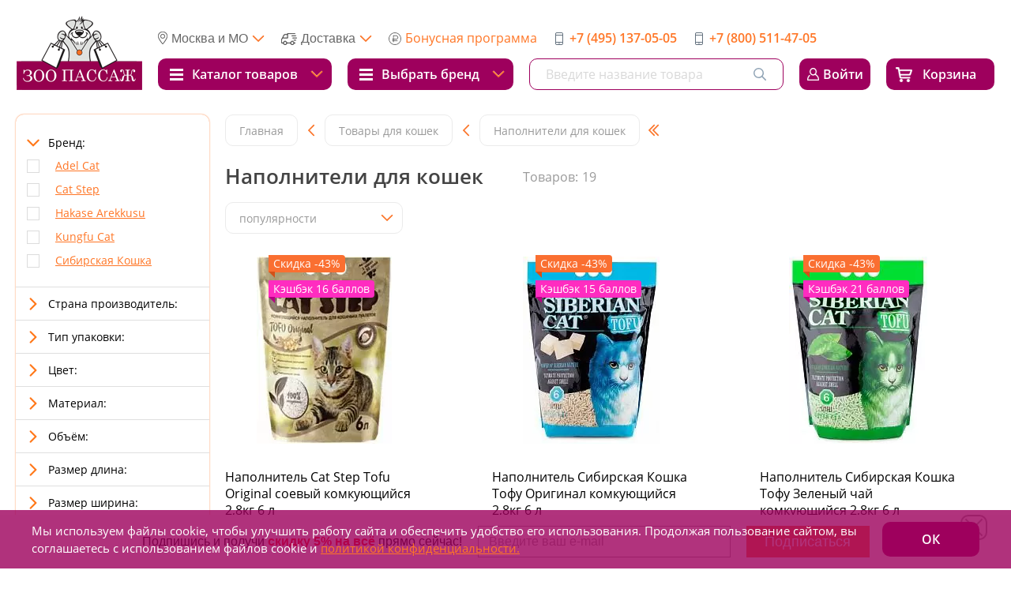

--- FILE ---
content_type: text/html; charset=UTF-8
request_url: https://zoopassage.ru/local/templates/zoo/ajax/getProductsInBasket.php
body_size: -93
content:
{"products":null,"quantity":null}

--- FILE ---
content_type: text/html; charset=UTF-8
request_url: https://zoopassage.ru/local/templates/zoo/ajax/getProductsInBasket.php
body_size: -93
content:
{"products":null,"quantity":null}

--- FILE ---
content_type: text/html; charset=UTF-8
request_url: https://zoopassage.ru/local/modules/xfive.alreadygoing/classes/general/getSubscribeForm.php
body_size: 1213
content:
<script type="text/javascript">if (window.location.hash != '' && window.location.hash != '#') top.BX.ajax.history.checkRedirectStart('bxajaxid', 'ceb1b580941242370016fbc670ff742c')</script><div id="comp_ceb1b580941242370016fbc670ff742c"><div class="bx-subscribe" id="sender-subscribe-popup">
    <!--'start_frame_cache_sender-subscribe-popup'-->    
    <script>
        BX.ready(function () {
            BX.bind(BX("bx_subscribe_btn_sljzMT"), 'click', function () {
                setTimeout(mailSender, 250);
                return false;
            });
        });

        function mailSender() {
            setTimeout(function () {
                var btn = BX("bx_subscribe_btn_sljzMT");
                if (btn) {
                    var btn_span = btn.querySelector("span");
                    var btn_subscribe_width = btn_span.style.width;
                    BX.addClass(btn, "send");
                    btn_span.outterHTML = "<span><i class='fa fa-check'></i> ГОТОВО</span>";
                    if (btn_subscribe_width)
                        btn.querySelector("span").style["min-width"] = btn_subscribe_width + "px";
                }
            }, 400);
        }
    </script>

    
<form role="form" method="post" action="/local/modules/xfive.alreadygoing/classes/general/getSubscribeForm.php"
          onsubmit="BX('bx_subscribe_btn_sljzMT').disabled=true;"><input type="hidden" name="bxajaxid" id="bxajaxid_ceb1b580941242370016fbc670ff742c_8BACKi" value="ceb1b580941242370016fbc670ff742c" /><input type="hidden" name="AJAX_CALL" value="Y" /><script type="text/javascript">
function _processform_8BACKi(){
	if (BX('bxajaxid_ceb1b580941242370016fbc670ff742c_8BACKi'))
	{
		var obForm = BX('bxajaxid_ceb1b580941242370016fbc670ff742c_8BACKi').form;
		BX.bind(obForm, 'submit', function() {BX.ajax.submitComponentForm(this, 'comp_ceb1b580941242370016fbc670ff742c', true)});
	}
	BX.removeCustomEvent('onAjaxSuccess', _processform_8BACKi);
}
if (BX('bxajaxid_ceb1b580941242370016fbc670ff742c_8BACKi'))
	_processform_8BACKi();
else
	BX.addCustomEvent('onAjaxSuccess', _processform_8BACKi);
</script>
        <input type="hidden" name="sessid" id="sessid" value="f7107819c2d34e130d65bad4aaeb4b64" />        <input type="hidden" name="sender_subscription" value="add">

        <div class="bx-input-group">
            <input class="wraper-popup-email__wrap-input__email" type="email" name="SENDER_SUBSCRIBE_EMAIL" value=""
                   title="Введите ваш e-mail"
                   placeholder="Введите ваш e-mail">
        </div>
                        <input type="hidden" name="SENDER_SUBSCRIBE_RUB_ID[]"
                       id="SENDER_SUBSCRIBE_RUB_ID_11"
                       value="11" checked>
                        <input type="hidden" name="SENDER_SUBSCRIBE_RUB_ID[]"
                       id="SENDER_SUBSCRIBE_RUB_ID_1"
                       value="1" checked>
                <div class="bx_subscribe_submit_container_popup">
            <button class="sender-btn btn-subscribe" id="bx_subscribe_btn_sljzMT">
                <span>Подписаться</span>
            </button>
        </div>
    </form>
    <!--'end_frame_cache_sender-subscribe-popup'--></div></div><script type="text/javascript">if (top.BX.ajax.history.bHashCollision) top.BX.ajax.history.checkRedirectFinish('bxajaxid', 'ceb1b580941242370016fbc670ff742c');</script><script type="text/javascript">top.BX.ready(BX.defer(function() {window.AJAX_PAGE_STATE = new top.BX.ajax.component('comp_ceb1b580941242370016fbc670ff742c'); top.BX.ajax.history.init(window.AJAX_PAGE_STATE);}))</script>

--- FILE ---
content_type: application/x-javascript; charset=UTF-8
request_url: https://zoopassage.ru/catalog/koshki/napolniteli/soevye_/?bxrand=1769685072622
body_size: 11421
content:
{'js':['/bitrix/js/delight.webpconverter/delight.webp.js','/bitrix/js/ui/dexie/dist/dexie3.bundle.js','/bitrix/js/main/core/core_ls.js','/bitrix/js/main/core/core_fx.js','/bitrix/js/main/core/core_frame_cache.js','/bitrix/js/main/popup/dist/main.popup.bundle.js','/local/templates/zoo/components/bitrix/sale.basket.basket.line/mobile_header_basket_line/script.js','/bitrix/components/arturgolubev/search.title/script.js','/local/templates/zoo/components/arturgolubev/search.title/x5_mobile_header_search/script.js','/bitrix/components/arturgolubev/search.title/script.js','/local/templates/zoo/components/arturgolubev/search.title/x5_header_search/script.js','/local/templates/zoo/components/bitrix/sale.basket.basket.line/header_basket_line/script.js','/local/templates/zoo/components/bitrix/sale.location.selector.search/.default/script.js','/bitrix/js/sale/core_ui_widget.js','/bitrix/js/sale/core_ui_etc.js','/bitrix/js/sale/core_ui_autocomplete.js','/local/components/x5/catalog.smart.filter/templates/.default/script.js','/local/templates/zoo/components/bitrix/catalog.section/catalog_section/script.js','/local/templates/zoo/components/bitrix/catalog.item/on_order/script.js','/local/templates/zoo/components/bitrix/catalog.item/on_order/script.js','/local/templates/zoo/components/bitrix/catalog.item/on_order/script.js','/local/templates/zoo/components/bitrix/catalog.item/on_order/script.js','/local/templates/zoo/components/bitrix/catalog.item/on_order/script.js','/local/templates/zoo/components/bitrix/catalog.item/on_order/script.js','/local/templates/zoo/components/bitrix/catalog.item/on_order/script.js','/local/templates/zoo/components/bitrix/catalog.item/on_order/script.js','/local/templates/zoo/components/bitrix/catalog.item/on_order/script.js','/local/templates/zoo/components/bitrix/catalog.item/on_order/script.js','/local/templates/zoo/components/bitrix/catalog.item/on_order/script.js','/local/templates/zoo/components/bitrix/catalog.item/on_order/script.js','/local/templates/zoo/components/bitrix/catalog.item/on_order/script.js','/local/templates/zoo/components/bitrix/catalog.item/on_order/script.js','/local/templates/zoo/components/bitrix/catalog.item/on_order/script.js','/local/templates/zoo/components/bitrix/catalog.item/on_order/script.js','/local/templates/zoo/components/bitrix/catalog.item/on_order/script.js','/local/templates/zoo/components/bitrix/catalog.item/on_order/script.js','/local/templates/zoo/components/bitrix/catalog.item/on_order/script.js','/bitrix/js/currency/currency-core/dist/currency-core.bundle.js','/bitrix/js/currency/core_currency.js','/bitrix/tools/sblogistica.delivery/script.js'],'additional_js':'','lang':{'LANGUAGE_ID':'ru','FORMAT_DATE':'DD.MM.YYYY','FORMAT_DATETIME':'DD.MM.YYYY HH:MI:SS','COOKIE_PREFIX':'BITRIX_SM','SERVER_TZ_OFFSET':'10800','UTF_MODE':'Y','SITE_ID':'s1','SITE_DIR':'/','USER_ID':'','SERVER_TIME':'1769685075','USER_TZ_OFFSET':'0','USER_TZ_AUTO':'Y','bitrix_sessid':'f7107819c2d34e130d65bad4aaeb4b64'},'css':{'0':'/bitrix/js/ui/design-tokens/dist/ui.design-tokens.css','1':'/bitrix/js/ui/fonts/opensans/ui.font.opensans.css','2':'/bitrix/js/main/popup/dist/main.popup.bundle.css','3':'/local/templates/zoo/components/bitrix/sale.basket.basket.line/mobile_header_basket_line/style.css','4':'/local/templates/zoo/components/arturgolubev/search.title/x5_mobile_header_search/style.css','5':'/bitrix/css/main/font-awesome.css','7':'/local/templates/zoo/components/arturgolubev/search.title/x5_header_search/style.css','8':'/local/templates/zoo/components/bitrix/sale.basket.basket.line/header_basket_line/style.css','10':'/local/templates/zoo/components/bitrix/breadcrumb/breadcrumb/style.css','11':'/local/templates/zoo/components/bitrix/sale.location.selector.search/.default/style.css','12':'/local/templates/zoo/components/bitrix/catalog/x5_catalog/style.css','13':'/local/templates/zoo/components/bitrix/catalog/x5_catalog/bitrix/catalog.section.list/.default/style.css','14':'/local/components/x5/catalog.smart.filter/templates/.default/style.css','15':'/bitrix/tools/sblogistica.delivery/style.css'},'htmlCacheChanged':true,'isManifestUpdated':false,'dynamicBlocks':[{'ID':'bx_basketFKauiI','CONTENT':'\n\n<a class=\"navbar-mobile-cart\" href=\"/personal/cart/\">\n    <img src=\"/upload/delight.webpconverter/local/templates/zoo/img/navbar/navbar-icon-cart.png.webp?1602835629342\" data-webp-src=\"/local/templates/zoo/img/navbar/navbar-icon-cart.png\" alt=\"Корзина\">\n    <\/a>\n','HASH':'9b94f9d7fdf9','PROPS':{'ID':'bx_basketFKauiI','CONTAINER_ID':'bx_basketFKauiI','USE_BROWSER_STORAGE':false,'AUTO_UPDATE':true,'USE_ANIMATION':false,'CSS':[],'JS':[],'BUNDLE_JS':[],'BUNDLE_CSS':[],'STRINGS':''}},{'ID':'bxdynamic_ZE3TsZ','CONTENT':'\n<div class=\"navbar__top-select navbar-choice\">\n    <div class=\"navbar-choice--menu js-menu-fade-wrap\">\n        <img src=\"/upload/delight.webpconverter/local/templates/zoo/img/navbar/navbar-icon-location.png.webp?1602835630322\" data-webp-src=\"/local/templates/zoo/img/navbar/navbar-icon-location.png\" alt=\"Город\">\n        <div class=\"navbar-choice--btn js-menu-fade-btn\" onClick=\"\">\n            <span>Москва и МО<\/span>\n        <\/div>\n        <div class=\"navbar-choice--hidden navbar-choice-location js-menu-fade\">\n            <div class=\"navbar-choice--hidden-items\">\n                				\n                    <div class=\"item\">\n                        <a href=\"https://zoopassage.ru/\" data-set=\"N\" class=\"f-location-item\" data-id=\"0\">Москва и МО<\/a>\n                    <\/div>\n                            <\/div>\n            <div class=\"btn-pink btn-base dropdown-sity-open\">Выбрать другой<\/div>\n        <\/div>\n    <\/div>\n<\/div>\n','HASH':'777fa48e3659','PROPS':{'ID':'ZE3TsZ','CONTAINER_ID':'','USE_BROWSER_STORAGE':false,'AUTO_UPDATE':true,'USE_ANIMATION':false,'CSS':[],'JS':[],'BUNDLE_JS':[],'BUNDLE_CSS':[],'STRINGS':''}},{'ID':'bxdynamic_e0gJZG','CONTENT':'\n\n\n<div class=\"collapsed-menu collapsed-menu_brands do-fix-wrapper\">\n    <div class=\"collapsed-menu-nav\">\n        <div class=\"char-bar\">\n            <div class=\"inner-wrapper\">\n                <div class=\"char-bar-outer\">\n                    <div class=\"char-bar-insert\">\n                        <div class=\"char-bar-toggle char-bar-toggle_left\"><\/div>\n                        <div class=\"char-bar-toggle char-bar-toggle_right\"><\/div>\n                        <div>\n                                                            <a class=\"char-bar__item\" href=\"#\">#<\/a>\n                                                                                        <a class=\"char-bar__item\" href=\"#\">A<\/a>\n                                                            <a class=\"char-bar__item\" href=\"#\">B<\/a>\n                                                            <a class=\"char-bar__item\" href=\"#\">C<\/a>\n                                                            <a class=\"char-bar__item\" href=\"#\">D<\/a>\n                                                            <a class=\"char-bar__item\" href=\"#\">E<\/a>\n                                                            <a class=\"char-bar__item\" href=\"#\">F<\/a>\n                                                            <a class=\"char-bar__item\" href=\"#\">G<\/a>\n                                                            <a class=\"char-bar__item\" href=\"#\">H<\/a>\n                                                            <a class=\"char-bar__item\" href=\"#\">I<\/a>\n                                                            <a class=\"char-bar__item\" href=\"#\">J<\/a>\n                                                            <a class=\"char-bar__item\" href=\"#\">K<\/a>\n                                                            <a class=\"char-bar__item\" href=\"#\">L<\/a>\n                                                            <a class=\"char-bar__item\" href=\"#\">M<\/a>\n                                                            <a class=\"char-bar__item\" href=\"#\">N<\/a>\n                                                            <a class=\"char-bar__item\" href=\"#\">O<\/a>\n                                                            <a class=\"char-bar__item\" href=\"#\">P<\/a>\n                                                            <a class=\"char-bar__item\" href=\"#\">R<\/a>\n                                                            <a class=\"char-bar__item\" href=\"#\">S<\/a>\n                                                            <a class=\"char-bar__item\" href=\"#\">T<\/a>\n                                                            <a class=\"char-bar__item\" href=\"#\">U<\/a>\n                                                            <a class=\"char-bar__item\" href=\"#\">V<\/a>\n                                                            <a class=\"char-bar__item\" href=\"#\">W<\/a>\n                                                            <a class=\"char-bar__item\" href=\"#\">Y<\/a>\n                                                            <a class=\"char-bar__item\" href=\"#\">Z<\/a>\n                                                                                        <a class=\"char-bar__item\" href=\"#\">А<\/a>\n                                                            <a class=\"char-bar__item\" href=\"#\">Б<\/a>\n                                                            <a class=\"char-bar__item\" href=\"#\">В<\/a>\n                                                            <a class=\"char-bar__item\" href=\"#\">Г<\/a>\n                                                            <a class=\"char-bar__item\" href=\"#\">Д<\/a>\n                                                            <a class=\"char-bar__item\" href=\"#\">З<\/a>\n                                                            <a class=\"char-bar__item\" href=\"#\">И<\/a>\n                                                            <a class=\"char-bar__item\" href=\"#\">К<\/a>\n                                                            <a class=\"char-bar__item\" href=\"#\">Л<\/a>\n                                                            <a class=\"char-bar__item\" href=\"#\">М<\/a>\n                                                            <a class=\"char-bar__item\" href=\"#\">Н<\/a>\n                                                            <a class=\"char-bar__item\" href=\"#\">О<\/a>\n                                                            <a class=\"char-bar__item\" href=\"#\">П<\/a>\n                                                            <a class=\"char-bar__item\" href=\"#\">Р<\/a>\n                                                            <a class=\"char-bar__item\" href=\"#\">С<\/a>\n                                                            <a class=\"char-bar__item\" href=\"#\">Т<\/a>\n                                                            <a class=\"char-bar__item\" href=\"#\">Ф<\/a>\n                                                            <a class=\"char-bar__item\" href=\"#\">Х<\/a>\n                                                            <a class=\"char-bar__item\" href=\"#\">Ц<\/a>\n                                                            <a class=\"char-bar__item\" href=\"#\">Ч<\/a>\n                                                            <a class=\"char-bar__item\" href=\"#\">Э<\/a>\n                                                    <\/div>\n                    <\/div>\n                <\/div>\n            <\/div>\n        <\/div>\n        <div class=\"inner-wrapper\">\n            <div class=\"brands-wrapper\">\n                                    <div class=\"brand-item\">\n                        <div class=\"brand-item__title\">#<\/div>\n                        <ul class=\"brand__list\">\n                                                            <li class=\"brand__list-item\">\n                                    <a href=\"/brands/1-all-systems/\">1 All Systems<\/a>\n                                <\/li>\n                                                            <li class=\"brand__list-item\">\n                                    <a href=\"/brands/1st-choice/\">1st Choice<\/a>\n                                <\/li>\n                                                            <li class=\"brand__list-item\">\n                                    <a href=\"/brands/8-in-1/\">8 in1<\/a>\n                                <\/li>\n                                                            <li class=\"brand__list-item\">\n                                    <a href=\"/brands/8-in1/\">8 in1<\/a>\n                                <\/li>\n                                                    <\/ul>\n                    <\/div>\n                                                    <div class=\"brand-item\">\n                        <div class=\"brand-item__title\">A<\/div>\n                        <ul class=\"brand__list\">\n                                                            <li class=\"brand__list-item\">\n                                    <a href=\"/brands/adel-pet/\">Adel Pet<\/a>\n                                <\/li>\n                                                            <li class=\"brand__list-item\">\n                                    <a href=\"/brands/acana/\">Acana<\/a>\n                                <\/li>\n                                                            <li class=\"brand__list-item\">\n                                    <a href=\"/brands/adaptil/\">Adaptil<\/a>\n                                <\/li>\n                                                            <li class=\"brand__list-item\">\n                                    <a href=\"/brands/advantage/\">Advantage<\/a>\n                                <\/li>\n                                                            <li class=\"brand__list-item\">\n                                    <a href=\"/brands/andover/\">Andover<\/a>\n                                <\/li>\n                                                            <li class=\"brand__list-item\">\n                                    <a href=\"/brands/animonda/\">Animonda<\/a>\n                                <\/li>\n                                                            <li class=\"brand__list-item\">\n                                    <a href=\"/brands/anivital/\">Anivital<\/a>\n                                <\/li>\n                                                            <li class=\"brand__list-item\">\n                                    <a href=\"/brands/api-san/\">Api-San<\/a>\n                                <\/li>\n                                                            <li class=\"brand__list-item\">\n                                    <a href=\"/brands/aquael/\">Aquael<\/a>\n                                <\/li>\n                                                            <li class=\"brand__list-item\">\n                                    <a href=\"/brands/arden-grange/\">Arden Grange<\/a>\n                                <\/li>\n                                                            <li class=\"brand__list-item\">\n                                    <a href=\"/brands/alphapet/\">AlphaPet<\/a>\n                                <\/li>\n                                                            <li class=\"brand__list-item\">\n                                    <a href=\"/brands/ak-cat/\">AK Cat<\/a>\n                                <\/li>\n                                                            <li class=\"brand__list-item\">\n                                    <a href=\"/brands/acm/\">ACM<\/a>\n                                <\/li>\n                                                            <li class=\"brand__list-item\">\n                                    <a href=\"/brands/amanova/\">Amanova<\/a>\n                                <\/li>\n                                                            <li class=\"brand__list-item\">\n                                    <a href=\"/brands/alleva-holistic/\">Alleva Holistic<\/a>\n                                <\/li>\n                                                            <li class=\"brand__list-item\">\n                                    <a href=\"/brands/advance/\">Advance<\/a>\n                                <\/li>\n                                                            <li class=\"brand__list-item\">\n                                    <a href=\"/brands/artroglycan/\">Artroglycan<\/a>\n                                <\/li>\n                                                            <li class=\"brand__list-item\">\n                                    <a href=\"/brands/almo-nature/\">Almo Nature<\/a>\n                                <\/li>\n                                                            <li class=\"brand__list-item\">\n                                    <a href=\"/brands/diusaPet/\">Alleva<\/a>\n                                <\/li>\n                                                            <li class=\"brand__list-item\">\n                                    <a href=\"/brands/apicenna/\">Apicenna<\/a>\n                                <\/li>\n                                                            <li class=\"brand__list-item\">\n                                    <a href=\"/brands/airyvest/\">AiryVest<\/a>\n                                <\/li>\n                                                            <li class=\"brand__list-item\">\n                                    <a href=\"/brands/alleva-natural/\">Alleva Natural<\/a>\n                                <\/li>\n                                                            <li class=\"brand__list-item\">\n                                    <a href=\"/brands/adel-cat/\">Adel Cat<\/a>\n                                <\/li>\n                                                    <\/ul>\n                    <\/div>\n                                    <div class=\"brand-item\">\n                        <div class=\"brand-item__title\">B<\/div>\n                        <ul class=\"brand__list\">\n                                                            <li class=\"brand__list-item\">\n                                    <a href=\"/brands/bayer/\">Bayer<\/a>\n                                <\/li>\n                                                            <li class=\"brand__list-item\">\n                                    <a href=\"/brands/beaphar/\">Beaphar<\/a>\n                                <\/li>\n                                                            <li class=\"brand__list-item\">\n                                    <a href=\"/brands/beeztees/\">Beeztees<\/a>\n                                <\/li>\n                                                            <li class=\"brand__list-item\">\n                                    <a href=\"/brands/belcando/\">Belcando<\/a>\n                                <\/li>\n                                                            <li class=\"brand__list-item\">\n                                    <a href=\"/brands/berkley/\">Berkley<\/a>\n                                <\/li>\n                                                            <li class=\"brand__list-item\">\n                                    <a href=\"/brands/best-dinner/\">Best Dinner<\/a>\n                                <\/li>\n                                                            <li class=\"brand__list-item\">\n                                    <a href=\"/brands/bewi-cat/\">Bewi Cat<\/a>\n                                <\/li>\n                                                            <li class=\"brand__list-item\">\n                                    <a href=\"/brands/bewi-dog/\">Bewi Dog<\/a>\n                                <\/li>\n                                                            <li class=\"brand__list-item\">\n                                    <a href=\"/brands/biobubble/\">Biobubble<\/a>\n                                <\/li>\n                                                            <li class=\"brand__list-item\">\n                                    <a href=\"/brands/bio-groom/\">BIO-Groom<\/a>\n                                <\/li>\n                                                            <li class=\"brand__list-item\">\n                                    <a href=\"/brands/biomenu/\">BioMenu<\/a>\n                                <\/li>\n                                                            <li class=\"brand__list-item\">\n                                    <a href=\"/brands/bosch/\">Bosch<\/a>\n                                <\/li>\n                                                            <li class=\"brand__list-item\">\n                                    <a href=\"/brands/bozita/\">Bozita<\/a>\n                                <\/li>\n                                                            <li class=\"brand__list-item\">\n                                    <a href=\"/brands/bon-appetit/\">Bon Appetit<\/a>\n                                <\/li>\n                                                            <li class=\"brand__list-item\">\n                                    <a href=\"/brands/brit/\">Brit<\/a>\n                                <\/li>\n                                                            <li class=\"brand__list-item\">\n                                    <a href=\"/brands/bronte-glen/\">Bronte Glen<\/a>\n                                <\/li>\n                                                            <li class=\"brand__list-item\">\n                                    <a href=\"/brands/banters/\">Banters<\/a>\n                                <\/li>\n                                                            <li class=\"brand__list-item\">\n                                    <a href=\"/brands/bosch-soft/\">Bosch Soft<\/a>\n                                <\/li>\n                                                            <li class=\"brand__list-item\">\n                                    <a href=\"/brands/Bobo/\">Bobo<\/a>\n                                <\/li>\n                                                            <li class=\"brand__list-item\">\n                                    <a href=\"/brands/blitz/\">Blitz<\/a>\n                                <\/li>\n                                                            <li class=\"brand__list-item\">\n                                    <a href=\"/brands/boehringer /\">Boehringer<\/a>\n                                <\/li>\n                                                            <li class=\"brand__list-item\">\n                                    <a href=\"/brands/barking-heads/\">Barking Heads<\/a>\n                                <\/li>\n                                                            <li class=\"brand__list-item\">\n                                    <a href=\"/brands/brooksfield/\">Brooksfield<\/a>\n                                <\/li>\n                                                            <li class=\"brand__list-item\">\n                                    <a href=\"/brands/boreal/\">Boreal<\/a>\n                                <\/li>\n                                                            <li class=\"brand__list-item\">\n                                    <a href=\"/brands/buckle-down/\">Buckle-Down<\/a>\n                                <\/li>\n                                                    <\/ul>\n                    <\/div>\n                                    <div class=\"brand-item\">\n                        <div class=\"brand-item__title\">C<\/div>\n                        <ul class=\"brand__list\">\n                                                            <li class=\"brand__list-item\">\n                                    <a href=\"/brands/catland/\">Catland<\/a>\n                                <\/li>\n                                                            <li class=\"brand__list-item\">\n                                    <a href=\"/brands/cat-s-best/\">Cats Best<\/a>\n                                <\/li>\n                                                            <li class=\"brand__list-item\">\n                                    <a href=\"/brands/citoderm/\">CitoDerm<\/a>\n                                <\/li>\n                                                            <li class=\"brand__list-item\">\n                                    <a href=\"/brands/camon/\">Camon<\/a>\n                                <\/li>\n                                                            <li class=\"brand__list-item\">\n                                    <a href=\"/brands/candioli/\">Candioli<\/a>\n                                <\/li>\n                                                            <li class=\"brand__list-item\">\n                                    <a href=\"/brands/carefresh/\">Carefresh<\/a>\n                                <\/li>\n                                                            <li class=\"brand__list-item\">\n                                    <a href=\"/brands/cat-chow/\">Cat Chow<\/a>\n                                <\/li>\n                                                            <li class=\"brand__list-item\">\n                                    <a href=\"/brands/cat-step/\">Cat Step<\/a>\n                                <\/li>\n                                                            <li class=\"brand__list-item\">\n                                    <a href=\"/brands/catsan/\">Catsan<\/a>\n                                <\/li>\n                                                            <li class=\"brand__list-item\">\n                                    <a href=\"/brands/cc-cat/\">CC Cat<\/a>\n                                <\/li>\n                                                            <li class=\"brand__list-item\">\n                                    <a href=\"/brands/cesar/\">Cesar<\/a>\n                                <\/li>\n                                                            <li class=\"brand__list-item\">\n                                    <a href=\"/brands/chappi/\">Chappi<\/a>\n                                <\/li>\n                                                            <li class=\"brand__list-item\">\n                                    <a href=\"/brands/chipsi/\">Chipsi<\/a>\n                                <\/li>\n                                                            <li class=\"brand__list-item\">\n                                    <a href=\"/brands/cats-white/\">Cats White<\/a>\n                                <\/li>\n                                                            <li class=\"brand__list-item\">\n                                    <a href=\"/brands/clan/\">Clan<\/a>\n                                <\/li>\n                                                            <li class=\"brand__list-item\">\n                                    <a href=\"/brands/cliny/\">Cliny<\/a>\n                                <\/li>\n                                                            <li class=\"brand__list-item\">\n                                    <a href=\"/brands/coastal/\">Coastal<\/a>\n                                <\/li>\n                                                            <li class=\"brand__list-item\">\n                                    <a href=\"/brands/collar/\">Collar<\/a>\n                                <\/li>\n                                                            <li class=\"brand__list-item\">\n                                    <a href=\"/brands/carnilove/\">Carnilove<\/a>\n                                <\/li>\n                                                            <li class=\"brand__list-item\">\n                                    <a href=\"/brands/country-farms /\">Country Farms<\/a>\n                                <\/li>\n                                                            <li class=\"brand__list-item\">\n                                    <a href=\"/brands/catzone/\">Catzone<\/a>\n                                <\/li>\n                                                            <li class=\"brand__list-item\">\n                                    <a href=\"/brands/wellness-core/\">Core<\/a>\n                                <\/li>\n                                                            <li class=\"brand__list-item\">\n                                    <a href=\"/brands/Cat Safe/\">Cat Safe<\/a>\n                                <\/li>\n                                                            <li class=\"brand__list-item\">\n                                    <a href=\"/brands/chicopee/\">Chicopee<\/a>\n                                <\/li>\n                                                            <li class=\"brand__list-item\">\n                                    <a href=\"/brands/crave/\">Crave<\/a>\n                                <\/li>\n                                                    <\/ul>\n                    <\/div>\n                                    <div class=\"brand-item\">\n                        <div class=\"brand-item__title\">D<\/div>\n                        <ul class=\"brand__list\">\n                                                            <li class=\"brand__list-item\">\n                                    <a href=\"/brands/dog-extreme/\">DOG Extreme<\/a>\n                                <\/li>\n                                                            <li class=\"brand__list-item\">\n                                    <a href=\"/brands/doctrine/\">Doctrine<\/a>\n                                <\/li>\n                                                            <li class=\"brand__list-item\">\n                                    <a href=\"/brands/doctor-zoo/\">Doctor Zoo<\/a>\n                                <\/li>\n                                                            <li class=\"brand__list-item\">\n                                    <a href=\"/brands/darell/\">Darell<\/a>\n                                <\/li>\n                                                            <li class=\"brand__list-item\">\n                                    <a href=\"/brands/doctor-vic/\">Doctor VIC<\/a>\n                                <\/li>\n                                                            <li class=\"brand__list-item\">\n                                    <a href=\"/brands/dog-chow/\">Dog Chow<\/a>\n                                <\/li>\n                                                            <li class=\"brand__list-item\">\n                                    <a href=\"/brands/dog-gone/\">DOG GONE<\/a>\n                                <\/li>\n                                                            <li class=\"brand__list-item\">\n                                    <a href=\"/brands/dog-lunch/\">Dog Lunch<\/a>\n                                <\/li>\n                                                            <li class=\"brand__list-item\">\n                                    <a href=\"/brands/dogman/\">Dogman<\/a>\n                                <\/li>\n                                                            <li class=\"brand__list-item\">\n                                    <a href=\"/brands/dogmoda/\">Dogmoda<\/a>\n                                <\/li>\n                                                            <li class=\"brand__list-item\">\n                                    <a href=\"/brands/dr-alder-s/\">Dr Alders<\/a>\n                                <\/li>\n                                                            <li class=\"brand__list-item\">\n                                    <a href=\"/brands/dreamies/\">Dreamies<\/a>\n                                <\/li>\n                                                            <li class=\"brand__list-item\">\n                                    <a href=\"/brands/dunya-dogus/\">Dunya dogus<\/a>\n                                <\/li>\n                                                            <li class=\"brand__list-item\">\n                                    <a href=\"/brands/darsi/\">Darsi<\/a>\n                                <\/li>\n                                                            <li class=\"brand__list-item\">\n                                    <a href=\"/brands/doglike/\">Doglike<\/a>\n                                <\/li>\n                                                            <li class=\"brand__list-item\">\n                                    <a href=\"/brands/Dental Knot/\">Dental Knot<\/a>\n                                <\/li>\n                                                            <li class=\"brand__list-item\">\n                                    <a href=\"/brands/dr-elseys/\">Dr Elseys<\/a>\n                                <\/li>\n                                                            <li class=\"brand__list-item\">\n                                    <a href=\"/brands/dailycat/\">DailyCat<\/a>\n                                <\/li>\n                                                            <li class=\"brand__list-item\">\n                                    <a href=\"/brands/dailydog/\">DailyDog<\/a>\n                                <\/li>\n                                                    <\/ul>\n                    <\/div>\n                                    <div class=\"brand-item\">\n                        <div class=\"brand-item__title\">E<\/div>\n                        <ul class=\"brand__list\">\n                                                            <li class=\"brand__list-item\">\n                                    <a href=\"/brands/eco-premium/\">ECO Premium<\/a>\n                                <\/li>\n                                                            <li class=\"brand__list-item\">\n                                    <a href=\"/brands/edel-cat/\">Edel Cat<\/a>\n                                <\/li>\n                                                            <li class=\"brand__list-item\">\n                                    <a href=\"/brands/edel-dog/\">Edel Dog<\/a>\n                                <\/li>\n                                                            <li class=\"brand__list-item\">\n                                    <a href=\"/brands/eukanuba/\">Eukanuba<\/a>\n                                <\/li>\n                                                            <li class=\"brand__list-item\">\n                                    <a href=\"/brands/everyday/\">Everyday<\/a>\n                                <\/li>\n                                                            <li class=\"brand__list-item\">\n                                    <a href=\"/brands/ekonorm/\">Ekonorm<\/a>\n                                <\/li>\n                                                            <li class=\"brand__list-item\">\n                                    <a href=\"/brands/evolutor/\">Evolutor<\/a>\n                                <\/li>\n                                                            <li class=\"brand__list-item\">\n                                    <a href=\"/brands/expel/\">Expel<\/a>\n                                <\/li>\n                                                    <\/ul>\n                    <\/div>\n                                    <div class=\"brand-item\">\n                        <div class=\"brand-item__title\">F<\/div>\n                        <ul class=\"brand__list\">\n                                                            <li class=\"brand__list-item\">\n                                    <a href=\"/brands/fresh-cat/\">Fresh Cat<\/a>\n                                <\/li>\n                                                            <li class=\"brand__list-item\">\n                                    <a href=\"/brands/felicat/\">Felicat<\/a>\n                                <\/li>\n                                                            <li class=\"brand__list-item\">\n                                    <a href=\"/brands/florida /\">Florida<\/a>\n                                <\/li>\n                                                            <li class=\"brand__list-item\">\n                                    <a href=\"/brands/forsage/\">Forsage<\/a>\n                                <\/li>\n                                                            <li class=\"brand__list-item\">\n                                    <a href=\"/brands/furminator/\">FURminator<\/a>\n                                <\/li>\n                                                            <li class=\"brand__list-item\">\n                                    <a href=\"/brands/farmina/\">Farmina<\/a>\n                                <\/li>\n                                                            <li class=\"brand__list-item\">\n                                    <a href=\"/brands/feliway/\">Feliway<\/a>\n                                <\/li>\n                                                            <li class=\"brand__list-item\">\n                                    <a href=\"/brands/ferplast/\">Ferplast<\/a>\n                                <\/li>\n                                                            <li class=\"brand__list-item\">\n                                    <a href=\"/brands/fiory/\">Fiory<\/a>\n                                <\/li>\n                                                            <li class=\"brand__list-item\">\n                                    <a href=\"/brands/fleit/\">Fleit<\/a>\n                                <\/li>\n                                                            <li class=\"brand__list-item\">\n                                    <a href=\"/brands/flexi/\">Flexi<\/a>\n                                <\/li>\n                                                            <li class=\"brand__list-item\">\n                                    <a href=\"/brands/flyber/\">Flyber<\/a>\n                                <\/li>\n                                                            <li class=\"brand__list-item\">\n                                    <a href=\"/brands/foresto/\">Foresto<\/a>\n                                <\/li>\n                                                            <li class=\"brand__list-item\">\n                                    <a href=\"/brands/felix/\">Felix<\/a>\n                                <\/li>\n                                                            <li class=\"brand__list-item\">\n                                    <a href=\"/brands/frais/\">Frais<\/a>\n                                <\/li>\n                                                    <\/ul>\n                    <\/div>\n                                    <div class=\"brand-item\">\n                        <div class=\"brand-item__title\">G<\/div>\n                        <ul class=\"brand__list\">\n                                                            <li class=\"brand__list-item\">\n                                    <a href=\"/brands/grandorf/\">Grandorf<\/a>\n                                <\/li>\n                                                            <li class=\"brand__list-item\">\n                                    <a href=\"/brands/glory-life/\">Glory Life<\/a>\n                                <\/li>\n                                                            <li class=\"brand__list-item\">\n                                    <a href=\"/brands/Gamma/\">Gamma<\/a>\n                                <\/li>\n                                                            <li class=\"brand__list-item\">\n                                    <a href=\"/brands/golosi/\">Golosi<\/a>\n                                <\/li>\n                                                            <li class=\"brand__list-item\">\n                                    <a href=\"/brands/gelacan/\">Gelacan<\/a>\n                                <\/li>\n                                                            <li class=\"brand__list-item\">\n                                    <a href=\"/brands/gigi/\">Gigi<\/a>\n                                <\/li>\n                                                            <li class=\"brand__list-item\">\n                                    <a href=\"/brands/gigwi/\">Gigwi<\/a>\n                                <\/li>\n                                                            <li class=\"brand__list-item\">\n                                    <a href=\"/brands/gimborn/\">Gimborn<\/a>\n                                <\/li>\n                                                            <li class=\"brand__list-item\">\n                                    <a href=\"/brands/gimpet/\">Gimpet<\/a>\n                                <\/li>\n                                                            <li class=\"brand__list-item\">\n                                    <a href=\"/brands/go/\">Go!<\/a>\n                                <\/li>\n                                                            <li class=\"brand__list-item\">\n                                    <a href=\"/brands/greenfields/\">Greenfields<\/a>\n                                <\/li>\n                                                            <li class=\"brand__list-item\">\n                                    <a href=\"/brands/grand-prix/\">Grand Prix<\/a>\n                                <\/li>\n                                                            <li class=\"brand__list-item\">\n                                    <a href=\"/brands/gosbi/\">Gosbi<\/a>\n                                <\/li>\n                                                            <li class=\"brand__list-item\">\n                                    <a href=\"/brands/gemon/\">Gemon<\/a>\n                                <\/li>\n                                                            <li class=\"brand__list-item\">\n                                    <a href=\"/brands/gimdog/\">GimDog<\/a>\n                                <\/li>\n                                                            <li class=\"brand__list-item\">\n                                    <a href=\"/brands/genesis/\">Genesis<\/a>\n                                <\/li>\n                                                            <li class=\"brand__list-item\">\n                                    <a href=\"/brands/gosi/\">GoSi<\/a>\n                                <\/li>\n                                                    <\/ul>\n                    <\/div>\n                                    <div class=\"brand-item\">\n                        <div class=\"brand-item__title\">H<\/div>\n                        <ul class=\"brand__list\">\n                                                            <li class=\"brand__list-item\">\n                                    <a href=\"/brands/hagen/\">Hagen<\/a>\n                                <\/li>\n                                                            <li class=\"brand__list-item\">\n                                    <a href=\"/brands/happy-cat/\">Happy Cat<\/a>\n                                <\/li>\n                                                            <li class=\"brand__list-item\">\n                                    <a href=\"/brands/happy-dog/\">Happy Dog<\/a>\n                                <\/li>\n                                                            <li class=\"brand__list-item\">\n                                    <a href=\"/brands/hartz/\">Hartz<\/a>\n                                <\/li>\n                                                            <li class=\"brand__list-item\">\n                                    <a href=\"/brands/herba-vitae/\">Herba Vitae<\/a>\n                                <\/li>\n                                                            <li class=\"brand__list-item\">\n                                    <a href=\"/brands/hills/\">Hills<\/a>\n                                <\/li>\n                                                            <li class=\"brand__list-item\">\n                                    <a href=\"/brands/homecat/\">Homecat<\/a>\n                                <\/li>\n                                                            <li class=\"brand__list-item\">\n                                    <a href=\"/brands/hunter/\">Hunter<\/a>\n                                <\/li>\n                                                            <li class=\"brand__list-item\">\n                                    <a href=\"/brands/Handler/\">Handler<\/a>\n                                <\/li>\n                                                    <\/ul>\n                    <\/div>\n                                    <div class=\"brand-item\">\n                        <div class=\"brand-item__title\">I<\/div>\n                        <ul class=\"brand__list\">\n                                                            <li class=\"brand__list-item\">\n                                    <a href=\"/brands/inaba/\">Inaba<\/a>\n                                <\/li>\n                                                            <li class=\"brand__list-item\">\n                                    <a href=\"/brands/ibiyaya/\">Ibiyaya<\/a>\n                                <\/li>\n                                                            <li class=\"brand__list-item\">\n                                    <a href=\"/brands/imac/\">Imac<\/a>\n                                <\/li>\n                                                            <li class=\"brand__list-item\">\n                                    <a href=\"/brands/inspector/\">Inspector<\/a>\n                                <\/li>\n                                                            <li class=\"brand__list-item\">\n                                    <a href=\"/brands/iv-san-bernard/\">Iv San Bernard<\/a>\n                                <\/li>\n                                                    <\/ul>\n                    <\/div>\n                                    <div class=\"brand-item\">\n                        <div class=\"brand-item__title\">J<\/div>\n                        <ul class=\"brand__list\">\n                                                            <li class=\"brand__list-item\">\n                                    <a href=\"/brands/jr-farm/\">Jr Farm<\/a>\n                                <\/li>\n                                                            <li class=\"brand__list-item\">\n                                    <a href=\"/brands/jw/\">J.W.<\/a>\n                                <\/li>\n                                                    <\/ul>\n                    <\/div>\n                                    <div class=\"brand-item\">\n                        <div class=\"brand-item__title\">K<\/div>\n                        <ul class=\"brand__list\">\n                                                            <li class=\"brand__list-item\">\n                                    <a href=\"/brands/kudo/\">Kudo<\/a>\n                                <\/li>\n                                                            <li class=\"brand__list-item\">\n                                    <a href=\"/brands/kungfu-cat/\">Kungfu Cat<\/a>\n                                <\/li>\n                                                            <li class=\"brand__list-item\">\n                                    <a href=\"/brands/karmy/\">Karmy<\/a>\n                                <\/li>\n                                                            <li class=\"brand__list-item\">\n                                    <a href=\"/brands/karlie/\">Karlie<\/a>\n                                <\/li>\n                                                            <li class=\"brand__list-item\">\n                                    <a href=\"/brands/katsu/\">Katsu<\/a>\n                                <\/li>\n                                                            <li class=\"brand__list-item\">\n                                    <a href=\"/brands/kitekat/\">Kitekat<\/a>\n                                <\/li>\n                                                            <li class=\"brand__list-item\">\n                                    <a href=\"/brands/kong/\">Kong<\/a>\n                                <\/li>\n                                                            <li class=\"brand__list-item\">\n                                    <a href=\"/brands/kruuse/\">Kruuse<\/a>\n                                <\/li>\n                                                    <\/ul>\n                    <\/div>\n                                    <div class=\"brand-item\">\n                        <div class=\"brand-item__title\">L<\/div>\n                        <ul class=\"brand__list\">\n                                                            <li class=\"brand__list-item\">\n                                    <a href=\"/brands/lapico/\">Lapico<\/a>\n                                <\/li>\n                                                            <li class=\"brand__list-item\">\n                                    <a href=\"/brands/le-salon/\">Le Salon<\/a>\n                                <\/li>\n                                                            <li class=\"brand__list-item\">\n                                    <a href=\"/brands/leonardo/\">Leonardo<\/a>\n                                <\/li>\n                                                            <li class=\"brand__list-item\">\n                                    <a href=\"/brands/liker/\">Liker<\/a>\n                                <\/li>\n                                                            <li class=\"brand__list-item\">\n                                    <a href=\"/brands/little-one/\">Little One<\/a>\n                                <\/li>\n                                                            <li class=\"brand__list-item\">\n                                    <a href=\"/brands/luxsan/\">Luxsan<\/a>\n                                <\/li>\n                                                            <li class=\"brand__list-item\">\n                                    <a href=\"/brands/landor/\">Landor<\/a>\n                                <\/li>\n                                                            <li class=\"brand__list-item\">\n                                    <a href=\"/brands/lion/\">Lion<\/a>\n                                <\/li>\n                                                    <\/ul>\n                    <\/div>\n                                    <div class=\"brand-item\">\n                        <div class=\"brand-item__title\">M<\/div>\n                        <ul class=\"brand__list\">\n                                                            <li class=\"brand__list-item\">\n                                    <a href=\"/brands/milbemax/\">Milbemax<\/a>\n                                <\/li>\n                                                            <li class=\"brand__list-item\">\n                                    <a href=\"/brands/mr-buffalo/\">Mr.Buffalo<\/a>\n                                <\/li>\n                                                            <li class=\"brand__list-item\">\n                                    <a href=\"/brands/mypets/\">Mypets<\/a>\n                                <\/li>\n                                                            <li class=\"brand__list-item\">\n                                    <a href=\"/brands/morando /\">Morando<\/a>\n                                <\/li>\n                                                            <li class=\"brand__list-item\">\n                                    <a href=\"/brands/mr-dog/\">Mr.Dog<\/a>\n                                <\/li>\n                                                            <li class=\"brand__list-item\">\n                                    <a href=\"/brands/minime/\">Minime<\/a>\n                                <\/li>\n                                                            <li class=\"brand__list-item\">\n                                    <a href=\"/brands/magnusson/\">Magnusson<\/a>\n                                <\/li>\n                                                            <li class=\"brand__list-item\">\n                                    <a href=\"/brands/meglium/\">Meglium<\/a>\n                                <\/li>\n                                                            <li class=\"brand__list-item\">\n                                    <a href=\"/brands/macho-dog/\">Macho Dog<\/a>\n                                <\/li>\n                                                            <li class=\"brand__list-item\">\n                                    <a href=\"/brands/marchioro/\">Marchioro<\/a>\n                                <\/li>\n                                                            <li class=\"brand__list-item\">\n                                    <a href=\"/brands/me-to-you/\">Me To You<\/a>\n                                <\/li>\n                                                            <li class=\"brand__list-item\">\n                                    <a href=\"/brands/merial/\">Merial<\/a>\n                                <\/li>\n                                                            <li class=\"brand__list-item\">\n                                    <a href=\"/brands/midwest/\">Midwest<\/a>\n                                <\/li>\n                                                            <li class=\"brand__list-item\">\n                                    <a href=\"/brands/meat-time/\">Meat time<\/a>\n                                <\/li>\n                                                            <li class=\"brand__list-item\">\n                                    <a href=\"/brands/mimi-litter/\">Mimi Litter<\/a>\n                                <\/li>\n                                                            <li class=\"brand__list-item\">\n                                    <a href=\"/brands/moderna/\">Moderna<\/a>\n                                <\/li>\n                                                            <li class=\"brand__list-item\">\n                                    <a href=\"/brands/molina/\">Molina<\/a>\n                                <\/li>\n                                                            <li class=\"brand__list-item\">\n                                    <a href=\"/brands/mon-ami/\">Mon Ami<\/a>\n                                <\/li>\n                                                            <li class=\"brand__list-item\">\n                                    <a href=\"/brands/moser/\">Moser<\/a>\n                                <\/li>\n                                                            <li class=\"brand__list-item\">\n                                    <a href=\"/brands/monge/\">Monge<\/a>\n                                <\/li>\n                                                            <li class=\"brand__list-item\">\n                                    <a href=\"/brands/mps/\">MPS<\/a>\n                                <\/li>\n                                                            <li class=\"brand__list-item\">\n                                    <a href=\"/brands/mr-bruno/\">Mr Bruno<\/a>\n                                <\/li>\n                                                            <li class=\"brand__list-item\">\n                                    <a href=\"/brands/mr-fresh/\">Mr Fresh<\/a>\n                                <\/li>\n                                                            <li class=\"brand__list-item\">\n                                    <a href=\"/brands/ms-kiss/\">Ms Kiss<\/a>\n                                <\/li>\n                                                            <li class=\"brand__list-item\">\n                                    <a href=\"/brands/my-family/\">My Family<\/a>\n                                <\/li>\n                                                            <li class=\"brand__list-item\">\n                                    <a href=\"/brands/my-friend/\">My Friend<\/a>\n                                <\/li>\n                                                    <\/ul>\n                    <\/div>\n                                    <div class=\"brand-item\">\n                        <div class=\"brand-item__title\">N<\/div>\n                        <ul class=\"brand__list\">\n                                                            <li class=\"brand__list-item\">\n                                    <a href=\"/brands/N1/\">N1<\/a>\n                                <\/li>\n                                                            <li class=\"brand__list-item\">\n                                    <a href=\"/brands/nuh/\">Nuh<\/a>\n                                <\/li>\n                                                            <li class=\"brand__list-item\">\n                                    <a href=\"/brands/New Elements/\">New Elements<\/a>\n                                <\/li>\n                                                            <li class=\"brand__list-item\">\n                                    <a href=\"/brands/natural-greatness/\">Natural Greatness<\/a>\n                                <\/li>\n                                                            <li class=\"brand__list-item\">\n                                    <a href=\"/brands/no-stress/\">No Stress<\/a>\n                                <\/li>\n                                                            <li class=\"brand__list-item\">\n                                    <a href=\"/brands/neon-litter/\">Neon Litter<\/a>\n                                <\/li>\n                                                            <li class=\"brand__list-item\">\n                                    <a href=\"/brands/neoterica/\">Neoterica<\/a>\n                                <\/li>\n                                                            <li class=\"brand__list-item\">\n                                    <a href=\"/brands/natures-table/\">Natures Table<\/a>\n                                <\/li>\n                                                            <li class=\"brand__list-item\">\n                                    <a href=\"/brands/natura-list/\">Natura List<\/a>\n                                <\/li>\n                                                            <li class=\"brand__list-item\">\n                                    <a href=\"/brands/now/\">Now<\/a>\n                                <\/li>\n                                                            <li class=\"brand__list-item\">\n                                    <a href=\"/brands/n1/\">N1<\/a>\n                                <\/li>\n                                                            <li class=\"brand__list-item\">\n                                    <a href=\"/brands/nutro/\">Nutro<\/a>\n                                <\/li>\n                                                    <\/ul>\n                    <\/div>\n                                    <div class=\"brand-item\">\n                        <div class=\"brand-item__title\">O<\/div>\n                        <ul class=\"brand__list\">\n                                                            <li class=\"brand__list-item\">\n                                    <a href=\"/brands/one-only/\">One&Only<\/a>\n                                <\/li>\n                                                            <li class=\"brand__list-item\">\n                                    <a href=\"/brands/osso-fashion/\">Osso Fashion<\/a>\n                                <\/li>\n                                                            <li class=\"brand__list-item\">\n                                    <a href=\"/brands/oven-baked/\">Oven-Baked<\/a>\n                                <\/li>\n                                                            <li class=\"brand__list-item\">\n                                    <a href=\"/brands/orijen/\">Orijen<\/a>\n                                <\/li>\n                                                            <li class=\"brand__list-item\">\n                                    <a href=\"/brands/oster/\">Oster<\/a>\n                                <\/li>\n                                                            <li class=\"brand__list-item\">\n                                    <a href=\"/brands/out/\">Out<\/a>\n                                <\/li>\n                                                    <\/ul>\n                    <\/div>\n                                    <div class=\"brand-item\">\n                        <div class=\"brand-item__title\">P<\/div>\n                        <ul class=\"brand__list\">\n                                                            <li class=\"brand__list-item\">\n                                    <a href=\"/brands/prime-ever-sublimix/\">Prime Ever Sublimix<\/a>\n                                <\/li>\n                                                            <li class=\"brand__list-item\">\n                                    <a href=\"/brands/prime-ever/\">Prime Ever<\/a>\n                                <\/li>\n                                                            <li class=\"brand__list-item\">\n                                    <a href=\"/brands/pi-pi-bent/\">Pi Pi Bent<\/a>\n                                <\/li>\n                                                            <li class=\"brand__list-item\">\n                                    <a href=\"/brands/polidex/\">Polidex<\/a>\n                                <\/li>\n                                                            <li class=\"brand__list-item\">\n                                    <a href=\"/brands/prac-tic/\">Prac Tic<\/a>\n                                <\/li>\n                                                            <li class=\"brand__list-item\">\n                                    <a href=\"/brands/pretty-cat/\">Pretty Cat<\/a>\n                                <\/li>\n                                                            <li class=\"brand__list-item\">\n                                    <a href=\"/brands/pride/\">Pride<\/a>\n                                <\/li>\n                                                            <li class=\"brand__list-item\">\n                                    <a href=\"/brands/pro-pac/\">Pro Pac<\/a>\n                                <\/li>\n                                                            <li class=\"brand__list-item\">\n                                    <a href=\"/brands/proden/\">Proden<\/a>\n                                <\/li>\n                                                            <li class=\"brand__list-item\">\n                                    <a href=\"/brands/pets-brunch/\">Pets Brunch<\/a>\n                                <\/li>\n                                                            <li class=\"brand__list-item\">\n                                    <a href=\"/brands/pronature/\">Pronature<\/a>\n                                <\/li>\n                                                            <li class=\"brand__list-item\">\n                                    <a href=\"/brands/puller/\">Puller<\/a>\n                                <\/li>\n                                                            <li class=\"brand__list-item\">\n                                    <a href=\"/brands/puretech/\">Puretech<\/a>\n                                <\/li>\n                                                            <li class=\"brand__list-item\">\n                                    <a href=\"/brands/purina/\">Purina<\/a>\n                                <\/li>\n                                                            <li class=\"brand__list-item\">\n                                    <a href=\"/brands/purina-pro-plan/\">Purina Pro Plan<\/a>\n                                <\/li>\n                                                            <li class=\"brand__list-item\">\n                                    <a href=\"/brands/pussy-cat/\">Pussy Cat<\/a>\n                                <\/li>\n                                                            <li class=\"brand__list-item\">\n                                    <a href=\"/brands//\">PitchDog<\/a>\n                                <\/li>\n                                                            <li class=\"brand__list-item\">\n                                    <a href=\"/brands/probalance/\">ProBalance<\/a>\n                                <\/li>\n                                                            <li class=\"brand__list-item\">\n                                    <a href=\"/brands/props/\">Props<\/a>\n                                <\/li>\n                                                            <li class=\"brand__list-item\">\n                                    <a href=\"/brands/premier/\">Premier<\/a>\n                                <\/li>\n                                                            <li class=\"brand__list-item\">\n                                    <a href=\"/brands/platinum/\">Platinum<\/a>\n                                <\/li>\n                                                            <li class=\"brand__list-item\">\n                                    <a href=\"/brands/premium-pet/\">Premium Pet<\/a>\n                                <\/li>\n                                                            <li class=\"brand__list-item\">\n                                    <a href=\"/brands/pureLux/\">PureLux<\/a>\n                                <\/li>\n                                                            <li class=\"brand__list-item\">\n                                    <a href=\"/brands/pettric/\">Pettric<\/a>\n                                <\/li>\n                                                            <li class=\"brand__list-item\">\n                                    <a href=\"/brands/pretty-pet/\">Pretty Pet<\/a>\n                                <\/li>\n                                                            <li class=\"brand__list-item\">\n                                    <a href=\"/brands/primordial/\">Primordial<\/a>\n                                <\/li>\n                                                            <li class=\"brand__list-item\">\n                                    <a href=\"/brands/planet-pet/\">Planet Pet<\/a>\n                                <\/li>\n                                                            <li class=\"brand__list-item\">\n                                    <a href=\"/brands/padovan/\">Padovan<\/a>\n                                <\/li>\n                                                            <li class=\"brand__list-item\">\n                                    <a href=\"/brands/paw-plunger/\">Paw Plunger<\/a>\n                                <\/li>\n                                                            <li class=\"brand__list-item\">\n                                    <a href=\"/brands/pchelodar/\">Pchelodar<\/a>\n                                <\/li>\n                                                            <li class=\"brand__list-item\">\n                                    <a href=\"/brands/pedigree/\">Pedigree<\/a>\n                                <\/li>\n                                                            <li class=\"brand__list-item\">\n                                    <a href=\"/brands/penn-plax/\">Penn Plax<\/a>\n                                <\/li>\n                                                            <li class=\"brand__list-item\">\n                                    <a href=\"/brands/perfect-fit/\">Perfect Fit<\/a>\n                                <\/li>\n                                                            <li class=\"brand__list-item\">\n                                    <a href=\"/brands/petflex/\">Petflex<\/a>\n                                <\/li>\n                                                            <li class=\"brand__list-item\">\n                                    <a href=\"/brands/petibon/\">Petibon<\/a>\n                                <\/li>\n                                                            <li class=\"brand__list-item\">\n                                    <a href=\"/brands/petreet/\">Petreet<\/a>\n                                <\/li>\n                                                            <li class=\"brand__list-item\">\n                                    <a href=\"/brands/petstages/\">Petstages<\/a>\n                                <\/li>\n                                                            <li class=\"brand__list-item\">\n                                    <a href=\"/brands/petzoom/\">Petzoom<\/a>\n                                <\/li>\n                                                    <\/ul>\n                    <\/div>\n                                    <div class=\"brand-item\">\n                        <div class=\"brand-item__title\">R<\/div>\n                        <ul class=\"brand__list\">\n                                                            <li class=\"brand__list-item\">\n                                    <a href=\"/brands/rac/\">Rac<\/a>\n                                <\/li>\n                                                            <li class=\"brand__list-item\">\n                                    <a href=\"/brands/road-refresher/\">Road Refresher<\/a>\n                                <\/li>\n                                                            <li class=\"brand__list-item\">\n                                    <a href=\"/brands/rolf-club/\">Rolf Club<\/a>\n                                <\/li>\n                                                            <li class=\"brand__list-item\">\n                                    <a href=\"/brands/royal-canin/\">Royal Canin<\/a>\n                                <\/li>\n                                                            <li class=\"brand__list-item\">\n                                    <a href=\"/brands/rinti/\">Rinti<\/a>\n                                <\/li>\n                                                            <li class=\"brand__list-item\">\n                                    <a href=\"/brands/rachel-wow/\">Rachel Wow<\/a>\n                                <\/li>\n                                                    <\/ul>\n                    <\/div>\n                                    <div class=\"brand-item\">\n                        <div class=\"brand-item__title\">S<\/div>\n                        <ul class=\"brand__list\">\n                                                            <li class=\"brand__list-item\">\n                                    <a href=\"/brands/solid-natura/\">Solid Natura<\/a>\n                                <\/li>\n                                                            <li class=\"brand__list-item\">\n                                    <a href=\"/brands/super-benek/\">Super Benek<\/a>\n                                <\/li>\n                                                            <li class=\"brand__list-item\">\n                                    <a href=\"/brands/sagewash/\">Sagewash<\/a>\n                                <\/li>\n                                                            <li class=\"brand__list-item\">\n                                    <a href=\"/brands/sanabelle/\">Sanabelle<\/a>\n                                <\/li>\n                                                            <li class=\"brand__list-item\">\n                                    <a href=\"/brands/savarra/\">Savarra<\/a>\n                                <\/li>\n                                                            <li class=\"brand__list-item\">\n                                    <a href=\"/brands/savic/\">Savic<\/a>\n                                <\/li>\n                                                            <li class=\"brand__list-item\">\n                                    <a href=\"/brands/schesir/\">Schesir<\/a>\n                                <\/li>\n                                                            <li class=\"brand__list-item\">\n                                    <a href=\"/brands/schweikert/\">Schweikert<\/a>\n                                <\/li>\n                                                            <li class=\"brand__list-item\">\n                                    <a href=\"/brands/sera/\">Sera<\/a>\n                                <\/li>\n                                                            <li class=\"brand__list-item\">\n                                    <a href=\"/brands/sheba/\">Sheba<\/a>\n                                <\/li>\n                                                            <li class=\"brand__list-item\">\n                                    <a href=\"/brands/show-tech/\">Show Tech<\/a>\n                                <\/li>\n                                                            <li class=\"brand__list-item\">\n                                    <a href=\"/brands/statera/\">Statera<\/a>\n                                <\/li>\n                                                            <li class=\"brand__list-item\">\n                                    <a href=\"/brands/stride/\">Stride<\/a>\n                                <\/li>\n                                                            <li class=\"brand__list-item\">\n                                    <a href=\"/brands/stronghold/\">Stronghold<\/a>\n                                <\/li>\n                                                            <li class=\"brand__list-item\">\n                                    <a href=\"/brands/sturdi/\">Sturdi<\/a>\n                                <\/li>\n                                                            <li class=\"brand__list-item\">\n                                    <a href=\"/brands/superdesign/\">Superdesign<\/a>\n                                <\/li>\n                                                            <li class=\"brand__list-item\">\n                                    <a href=\"/brands/smart-cat/\">Smart Cat<\/a>\n                                <\/li>\n                                                            <li class=\"brand__list-item\">\n                                    <a href=\"/brands/smart-dog/\">Smart Dog<\/a>\n                                <\/li>\n                                                            <li class=\"brand__list-item\">\n                                    <a href=\"/brands/ sandy/\">Sandy<\/a>\n                                <\/li>\n                                                            <li class=\"brand__list-item\">\n                                    <a href=\"/brands/sirius/\">Sirius<\/a>\n                                <\/li>\n                                                    <\/ul>\n                    <\/div>\n                                    <div class=\"brand-item\">\n                        <div class=\"brand-item__title\">T<\/div>\n                        <ul class=\"brand__list\">\n                                                            <li class=\"brand__list-item\">\n                                    <a href=\"/brands/toshiko/\">Toshiko<\/a>\n                                <\/li>\n                                                            <li class=\"brand__list-item\">\n                                    <a href=\"/brands/titbit/\">Titbit<\/a>\n                                <\/li>\n                                                            <li class=\"brand__list-item\">\n                                    <a href=\"/brands/tasty-petfood/\">Tasty Petfood<\/a>\n                                <\/li>\n                                                            <li class=\"brand__list-item\">\n                                    <a href=\"/brands/teddy-pets/\">Teddy Pets<\/a>\n                                <\/li>\n                                                            <li class=\"brand__list-item\">\n                                    <a href=\"/brands/tetra/\">Tetra<\/a>\n                                <\/li>\n                                                            <li class=\"brand__list-item\">\n                                    <a href=\"/brands/totally-ferret/\">Totally Ferret<\/a>\n                                <\/li>\n                                                            <li class=\"brand__list-item\">\n                                    <a href=\"/brands/trainer/\">Trainer<\/a>\n                                <\/li>\n                                                            <li class=\"brand__list-item\">\n                                    <a href=\"/brands/triol/\">Triol<\/a>\n                                <\/li>\n                                                            <li class=\"brand__list-item\">\n                                    <a href=\"/brands/trixie/\">Trixie<\/a>\n                                <\/li>\n                                                            <li class=\"brand__list-item\">\n                                    <a href=\"/brands/tropiclean/\">Tropiclean<\/a>\n                                <\/li>\n                                                    <\/ul>\n                    <\/div>\n                                    <div class=\"brand-item\">\n                        <div class=\"brand-item__title\">U<\/div>\n                        <ul class=\"brand__list\">\n                                                            <li class=\"brand__list-item\">\n                                    <a href=\"/brands/united-pets/\">United Pets<\/a>\n                                <\/li>\n                                                            <li class=\"brand__list-item\">\n                                    <a href=\"/brands/unitabs/\">Unitabs<\/a>\n                                <\/li>\n                                                    <\/ul>\n                    <\/div>\n                                    <div class=\"brand-item\">\n                        <div class=\"brand-item__title\">V<\/div>\n                        <ul class=\"brand__list\">\n                                                            <li class=\"brand__list-item\">\n                                    <a href=\"/brands/v-i-pet/\">VIPet<\/a>\n                                <\/li>\n                                                            <li class=\"brand__list-item\">\n                                    <a href=\"/brands/versele-laga/\">Versele-Laga<\/a>\n                                <\/li>\n                                                            <li class=\"brand__list-item\">\n                                    <a href=\"/brands/vetexpert/\">Vetexpert<\/a>\n                                <\/li>\n                                                            <li class=\"brand__list-item\">\n                                    <a href=\"/brands/vitakraft/\">Vitakraft<\/a>\n                                <\/li>\n                                                            <li class=\"brand__list-item\">\n                                    <a href=\"/brands/vitaline/\">Vitaline<\/a>\n                                <\/li>\n                                                            <li class=\"brand__list-item\">\n                                    <a href=\"/brands/viyo/\">Viyo<\/a>\n                                <\/li>\n                                                            <li class=\"brand__list-item\">\n                                    <a href=\"/brands/vita-pro/\">Vita Pro<\/a>\n                                <\/li>\n                                                    <\/ul>\n                    <\/div>\n                                    <div class=\"brand-item\">\n                        <div class=\"brand-item__title\">W<\/div>\n                        <ul class=\"brand__list\">\n                                                            <li class=\"brand__list-item\">\n                                    <a href=\"/brands/wildy/\">Wildy<\/a>\n                                <\/li>\n                                                            <li class=\"brand__list-item\">\n                                    <a href=\"/brands/ws/\">W&S<\/a>\n                                <\/li>\n                                                            <li class=\"brand__list-item\">\n                                    <a href=\"/brands/wonder-white/\">Wonder White<\/a>\n                                <\/li>\n                                                            <li class=\"brand__list-item\">\n                                    <a href=\"/brands/waifs-strays/\">Waifs&Strays<\/a>\n                                <\/li>\n                                                            <li class=\"brand__list-item\">\n                                    <a href=\"/brands/whiskas/\">Whiskas<\/a>\n                                <\/li>\n                                                            <li class=\"brand__list-item\">\n                                    <a href=\"/brands/Wonpet/\">Wonpet<\/a>\n                                <\/li>\n                                                            <li class=\"brand__list-item\">\n                                    <a href=\"/brands/winner/\">Winner<\/a>\n                                <\/li>\n                                                            <li class=\"brand__list-item\">\n                                    <a href=\"/brands/waudog/\">Waudog<\/a>\n                                <\/li>\n                                                    <\/ul>\n                    <\/div>\n                                    <div class=\"brand-item\">\n                        <div class=\"brand-item__title\">Y<\/div>\n                        <ul class=\"brand__list\">\n                                                            <li class=\"brand__list-item\">\n                                    <a href=\"/brands/yento/\">Yento<\/a>\n                                <\/li>\n                                                    <\/ul>\n                    <\/div>\n                                    <div class=\"brand-item\">\n                        <div class=\"brand-item__title\">Z<\/div>\n                        <ul class=\"brand__list\">\n                                                            <li class=\"brand__list-item\">\n                                    <a href=\"/brands/zoetis/\">ZOETIS<\/a>\n                                <\/li>\n                                                            <li class=\"brand__list-item\">\n                                    <a href=\"/brands/zillii/\">Zillii<\/a>\n                                <\/li>\n                                                            <li class=\"brand__list-item\">\n                                    <a href=\"/brands/zoodiet/\">Zoodiet<\/a>\n                                <\/li>\n                                                            <li class=\"brand__list-item\">\n                                    <a href=\"/brands/ziver/\">Ziver<\/a>\n                                <\/li>\n                                                            <li class=\"brand__list-item\">\n                                    <a href=\"/brands/zogoflex/\">Zogoflex<\/a>\n                                <\/li>\n                                                            <li class=\"brand__list-item\">\n                                    <a href=\"/brands/zoo-vip/\">Zoo Vip<\/a>\n                                <\/li>\n                                                            <li class=\"brand__list-item\">\n                                    <a href=\"/brands/Zoo Plast/\">Zoo Plast<\/a>\n                                <\/li>\n                                                            <li class=\"brand__list-item\">\n                                    <a href=\"/brands/zolux/\">Zolux<\/a>\n                                <\/li>\n                                                            <li class=\"brand__list-item\">\n                                    <a href=\"/brands/Zhong Heng Pet/\">Zhong Heng Pet<\/a>\n                                <\/li>\n                                                    <\/ul>\n                    <\/div>\n                                                    <div class=\"brand-item\">\n                        <div class=\"brand-item__title\">А<\/div>\n                        <ul class=\"brand__list\">\n                                                            <li class=\"brand__list-item\">\n                                    <a href=\"/brands/aversektinovaya-maz/\">Аверсектиновая Мазь<\/a>\n                                <\/li>\n                                                            <li class=\"brand__list-item\">\n                                    <a href=\"/brands/avz/\">АВЗ<\/a>\n                                <\/li>\n                                                            <li class=\"brand__list-item\">\n                                    <a href=\"/brands/advantiks/\">Адвантикс<\/a>\n                                <\/li>\n                                                            <li class=\"brand__list-item\">\n                                    <a href=\"/brands/advokat/\">Адвокат<\/a>\n                                <\/li>\n                                                            <li class=\"brand__list-item\">\n                                    <a href=\"/brands/ayda-gulyat/\">Айда Гулять<\/a>\n                                <\/li>\n                                                            <li class=\"brand__list-item\">\n                                    <a href=\"/brands/alpiyskie-luga/\">Альпийские Луга<\/a>\n                                <\/li>\n                                                            <li class=\"brand__list-item\">\n                                    <a href=\"/brands/amoksitsilin/\">Амоксицилин<\/a>\n                                <\/li>\n                                                            <li class=\"brand__list-item\">\n                                    <a href=\"/brands/anandin/\">Анандин<\/a>\n                                <\/li>\n                                                            <li class=\"brand__list-item\">\n                                    <a href=\"/brands/antitsarapki/\">Антицарапки<\/a>\n                                <\/li>\n                                                            <li class=\"brand__list-item\">\n                                    <a href=\"/brands/asd/\">АСД<\/a>\n                                <\/li>\n                                                    <\/ul>\n                    <\/div>\n                                    <div class=\"brand-item\">\n                        <div class=\"brand-item__title\">Б<\/div>\n                        <ul class=\"brand__list\">\n                                                            <li class=\"brand__list-item\">\n                                    <a href=\"/brands/bravekto/\">Бравекто<\/a>\n                                <\/li>\n                                                            <li class=\"brand__list-item\">\n                                    <a href=\"/brands/baytril/\">Байтрил<\/a>\n                                <\/li>\n                                                            <li class=\"brand__list-item\">\n                                    <a href=\"/brands/barboski/\">Барбоски<\/a>\n                                <\/li>\n                                                            <li class=\"brand__list-item\">\n                                    <a href=\"/brands/bars/\">Барс<\/a>\n                                <\/li>\n                                                            <li class=\"brand__list-item\">\n                                    <a href=\"/brands/barsik/\">Барсик<\/a>\n                                <\/li>\n                                                            <li class=\"brand__list-item\">\n                                    <a href=\"/brands/bashmachok/\">Башмачок<\/a>\n                                <\/li>\n                                                            <li class=\"brand__list-item\">\n                                    <a href=\"/brands/beafar/\">БЕАФАР<\/a>\n                                <\/li>\n                                                            <li class=\"brand__list-item\">\n                                    <a href=\"/brands/bez-brenda/\">Без бренда<\/a>\n                                <\/li>\n                                                            <li class=\"brand__list-item\">\n                                    <a href=\"/brands/bolfo/\">Больфо<\/a>\n                                <\/li>\n                                                            <li class=\"brand__list-item\">\n                                    <a href=\"/brands/brilliantovye-glaza/\">Бриллиантовые Глаза<\/a>\n                                <\/li>\n                                                            <li class=\"brand__list-item\">\n                                    <a href=\"/brands/bioveta/\">Биовета<\/a>\n                                <\/li>\n                                                            <li class=\"brand__list-item\">\n                                    <a href=\"/brands/blohnet/\">БлохНэт<\/a>\n                                <\/li>\n                                                    <\/ul>\n                    <\/div>\n                                    <div class=\"brand-item\">\n                        <div class=\"brand-item__title\">В<\/div>\n                        <ul class=\"brand__list\">\n                                                            <li class=\"brand__list-item\">\n                                    <a href=\"/brands/veda/\">Веда<\/a>\n                                <\/li>\n                                                            <li class=\"brand__list-item\">\n                                    <a href=\"/brands/vaka/\">Вака<\/a>\n                                <\/li>\n                                                            <li class=\"brand__list-item\">\n                                    <a href=\"/brands/vakderm/\">Вакдерм<\/a>\n                                <\/li>\n                                                            <li class=\"brand__list-item\">\n                                    <a href=\"/brands/verakol/\">Веракол<\/a>\n                                <\/li>\n                                                            <li class=\"brand__list-item\">\n                                    <a href=\"/brands/vernyy-drug/\">Верный Друг<\/a>\n                                <\/li>\n                                                            <li class=\"brand__list-item\">\n                                    <a href=\"/brands/vetom/\">Ветом<\/a>\n                                <\/li>\n                                                            <li class=\"brand__list-item\">\n                                    <a href=\"/brands/vik/\">ВИК<\/a>\n                                <\/li>\n                                                            <li class=\"brand__list-item\">\n                                    <a href=\"/brands/vittri/\">Виттри<\/a>\n                                <\/li>\n                                                            <li class=\"brand__list-item\">\n                                    <a href=\"/brands/vazotop/\">Вазотоп<\/a>\n                                <\/li>\n                                                            <li class=\"brand__list-item\">\n                                    <a href=\"/brands/vkusmyasina/\">Вкусмясина<\/a>\n                                <\/li>\n                                                    <\/ul>\n                    <\/div>\n                                    <div class=\"brand-item\">\n                        <div class=\"brand-item__title\">Г<\/div>\n                        <ul class=\"brand__list\">\n                                                            <li class=\"brand__list-item\">\n                                    <a href=\"/brands/grizlik-am/\">Грызлик Ам<\/a>\n                                <\/li>\n                                                            <li class=\"brand__list-item\">\n                                    <a href=\"/brands/gamavit/\">Гамавит<\/a>\n                                <\/li>\n                                                            <li class=\"brand__list-item\">\n                                    <a href=\"/brands/gamma/\">Гамма<\/a>\n                                <\/li>\n                                                            <li class=\"brand__list-item\">\n                                    <a href=\"/brands/gelmintal/\">Гельминтал<\/a>\n                                <\/li>\n                                                            <li class=\"brand__list-item\">\n                                    <a href=\"/brands/geogaztekhnologiya/\">Геогазтехнология<\/a>\n                                <\/li>\n                                                            <li class=\"brand__list-item\">\n                                    <a href=\"/brands/gepatovet/\">Гепатовет<\/a>\n                                <\/li>\n                                                            <li class=\"brand__list-item\">\n                                    <a href=\"/brands/giskan/\">Гискан<\/a>\n                                <\/li>\n                                                    <\/ul>\n                    <\/div>\n                                    <div class=\"brand-item\">\n                        <div class=\"brand-item__title\">Д<\/div>\n                        <ul class=\"brand__list\">\n                                                            <li class=\"brand__list-item\">\n                                    <a href=\"/brands/derevenskie-lakomstva/\">Деревенские Лакомства<\/a>\n                                <\/li>\n                                                            <li class=\"brand__list-item\">\n                                    <a href=\"/brands/danko/\">Данко<\/a>\n                                <\/li>\n                                                            <li class=\"brand__list-item\">\n                                    <a href=\"/brands/dlya_samih_predannih/\">Для самых преданных<\/a>\n                                <\/li>\n                                                            <li class=\"brand__list-item\">\n                                    <a href=\"/brands/deksafort/\">Дексафорт<\/a>\n                                <\/li>\n                                                            <li class=\"brand__list-item\">\n                                    <a href=\"/brands/dekta-2/\">Декта 2<\/a>\n                                <\/li>\n                                                            <li class=\"brand__list-item\">\n                                    <a href=\"/brands/dironet/\">Диронет<\/a>\n                                <\/li>\n                                                            <li class=\"brand__list-item\">\n                                    <a href=\"/brands/dirofen/\">Дирофен<\/a>\n                                <\/li>\n                                                            <li class=\"brand__list-item\">\n                                    <a href=\"/brands/doktor/\">Доктор<\/a>\n                                <\/li>\n                                                            <li class=\"brand__list-item\">\n                                    <a href=\"/brands/doktor-zoo/\">Доктор Zoo<\/a>\n                                <\/li>\n                                                            <li class=\"brand__list-item\">\n                                    <a href=\"/brands/drontal/\">Дронтал<\/a>\n                                <\/li>\n                                                            <li class=\"brand__list-item\">\n                                    <a href=\"/brands/dilli/\">Дилли<\/a>\n                                <\/li>\n                                                    <\/ul>\n                    <\/div>\n                                    <div class=\"brand-item\">\n                        <div class=\"brand-item__title\">З<\/div>\n                        <ul class=\"brand__list\">\n                                                            <li class=\"brand__list-item\">\n                                    <a href=\"/brands/zookuhnya/\">Зоокухня<\/a>\n                                <\/li>\n                                                            <li class=\"brand__list-item\">\n                                    <a href=\"/brands/zverye-moye/\">Зверье Мое<\/a>\n                                <\/li>\n                                                            <li class=\"brand__list-item\">\n                                    <a href=\"/brands/zverpostel/\">Зверьпостель<\/a>\n                                <\/li>\n                                                            <li class=\"brand__list-item\">\n                                    <a href=\"/brands/zoo-nyanya/\">Зоо Няня<\/a>\n                                <\/li>\n                                                            <li class=\"brand__list-item\">\n                                    <a href=\"/brands/zoomir/\">Зоомир<\/a>\n                                <\/li>\n                                                            <li class=\"brand__list-item\">\n                                    <a href=\"/brands/zoonik/\">Зооник<\/a>\n                                <\/li>\n                                                            <li class=\"brand__list-item\">\n                                    <a href=\"/brands/zorka/\">Зорька<\/a>\n                                <\/li>\n                                                            <li class=\"brand__list-item\">\n                                    <a href=\"/brands/zubochistiki/\">Зубочистики<\/a>\n                                <\/li>\n                                                    <\/ul>\n                    <\/div>\n                                    <div class=\"brand-item\">\n                        <div class=\"brand-item__title\">И<\/div>\n                        <ul class=\"brand__list\">\n                                                            <li class=\"brand__list-item\">\n                                    <a href=\"/brands/insektal/\">Инсектал<\/a>\n                                <\/li>\n                                                            <li class=\"brand__list-item\">\n                                    <a href=\"/brands/iris/\">Ирис<\/a>\n                                <\/li>\n                                                            <li class=\"brand__list-item\">\n                                    <a href=\"/brands/in-ap/\">Ин-Ап<\/a>\n                                <\/li>\n                                                    <\/ul>\n                    <\/div>\n                                    <div class=\"brand-item\">\n                        <div class=\"brand-item__title\">К<\/div>\n                        <ul class=\"brand__list\">\n                                                            <li class=\"brand__list-item\">\n                                    <a href=\"/brands/kroha-kot/\">Кроха Кот<\/a>\n                                <\/li>\n                                                            <li class=\"brand__list-item\">\n                                    <a href=\"/brands/keramikart/\">КерамикАрт<\/a>\n                                <\/li>\n                                                            <li class=\"brand__list-item\">\n                                    <a href=\"/brands/kaylin/\">Кайлин<\/a>\n                                <\/li>\n                                                            <li class=\"brand__list-item\">\n                                    <a href=\"/brands/kantaren/\">Кантарен<\/a>\n                                <\/li>\n                                                            <li class=\"brand__list-item\">\n                                    <a href=\"/brands/kaforsen/\">Кафорсен<\/a>\n                                <\/li>\n                                                            <li class=\"brand__list-item\">\n                                    <a href=\"/brands/kiltiks/\">Килтикс<\/a>\n                                <\/li>\n                                                            <li class=\"brand__list-item\">\n                                    <a href=\"/brands/kogtedralka-domashnyaya/\">Когтедралка Домашняя<\/a>\n                                <\/li>\n                                                            <li class=\"brand__list-item\">\n                                    <a href=\"/brands/kot-bayun/\">Кот Баюн<\/a>\n                                <\/li>\n                                                            <li class=\"brand__list-item\">\n                                    <a href=\"/brands/kotervin/\">Котэрвин<\/a>\n                                <\/li>\n                                                            <li class=\"brand__list-item\">\n                                    <a href=\"/brands/kotyara/\">Котяра<\/a>\n                                <\/li>\n                                                            <li class=\"brand__list-item\">\n                                    <a href=\"/brands/kuzya/\">Кузя<\/a>\n                                <\/li>\n                                                    <\/ul>\n                    <\/div>\n                                    <div class=\"brand-item\">\n                        <div class=\"brand-item__title\">Л<\/div>\n                        <ul class=\"brand__list\">\n                                                            <li class=\"brand__list-item\">\n                                    <a href=\"/brands/luer/\">Луер<\/a>\n                                <\/li>\n                                                            <li class=\"brand__list-item\">\n                                    <a href=\"/brands/liarsin/\">Лиарсин<\/a>\n                                <\/li>\n                                                            <li class=\"brand__list-item\">\n                                    <a href=\"/brands/lobelon/\">Лобелон<\/a>\n                                <\/li>\n                                                    <\/ul>\n                    <\/div>\n                                    <div class=\"brand-item\">\n                        <div class=\"brand-item__title\">М<\/div>\n                        <ul class=\"brand__list\">\n                                                            <li class=\"brand__list-item\">\n                                    <a href=\"/brands/meksidol-vet/\">Мексидол Вет<\/a>\n                                <\/li>\n                                                            <li class=\"brand__list-item\">\n                                    <a href=\"/brands/migstim/\">Мигстим<\/a>\n                                <\/li>\n                                                            <li class=\"brand__list-item\">\n                                    <a href=\"/brands/mikro-plyus/\">Микро-Плюс<\/a>\n                                <\/li>\n                                                            <li class=\"brand__list-item\">\n                                    <a href=\"/brands/milprazon/\">Милпразон<\/a>\n                                <\/li>\n                                                            <li class=\"brand__list-item\">\n                                    <a href=\"/brands/mnyams/\">Мнямс<\/a>\n                                <\/li>\n                                                            <li class=\"brand__list-item\">\n                                    <a href=\"/brands/mon-tero/\">Мон Теро<\/a>\n                                <\/li>\n                                                            <li class=\"brand__list-item\">\n                                    <a href=\"/brands/mosagrogen/\">Мосагроген<\/a>\n                                <\/li>\n                                                            <li class=\"brand__list-item\">\n                                    <a href=\"/brands/myasoeshki/\">Мясоешки<\/a>\n                                <\/li>\n                                                            <li class=\"brand__list-item\">\n                                    <a href=\"/brands/mamont/\">Мамонт<\/a>\n                                <\/li>\n                                                            <li class=\"brand__list-item\">\n                                    <a href=\"/brands/murchello/\">Мурчелло<\/a>\n                                <\/li>\n                                                    <\/ul>\n                    <\/div>\n                                    <div class=\"brand-item\">\n                        <div class=\"brand-item__title\">Н<\/div>\n                        <ul class=\"brand__list\">\n                                                            <li class=\"brand__list-item\">\n                                    <a href=\"/brands/nasha-marka/\">Наша Марка<\/a>\n                                <\/li>\n                                                            <li class=\"brand__list-item\">\n                                    <a href=\"/brands/nezhnost/\">Нежность<\/a>\n                                <\/li>\n                                                            <li class=\"brand__list-item\">\n                                    <a href=\"/brands/nobivak/\">Нобивак<\/a>\n                                <\/li>\n                                                            <li class=\"brand__list-item\">\n                                    <a href=\"/brands/novokain/\">Новокаин<\/a>\n                                <\/li>\n                                                            <li class=\"brand__list-item\">\n                                    <a href=\"/brands/naturalnaya-formula/\">Натуральная формула<\/a>\n                                <\/li>\n                                                            <li class=\"brand__list-item\">\n                                    <a href=\"/brands/neka/\">Нэка<\/a>\n                                <\/li>\n                                                            <li class=\"brand__list-item\">\n                                    <a href=\"/brands/nash-ratsion/\">Наш Рацион<\/a>\n                                <\/li>\n                                                    <\/ul>\n                    <\/div>\n                                    <div class=\"brand-item\">\n                        <div class=\"brand-item__title\">О<\/div>\n                        <ul class=\"brand__list\">\n                                                            <li class=\"brand__list-item\">\n                                    <a href=\"/brands/ovariovit/\">Овариовит<\/a>\n                                <\/li>\n                                                            <li class=\"brand__list-item\">\n                                    <a href=\"/brands/ooo-npf/\">ООО НПФ<\/a>\n                                <\/li>\n                                                            <li class=\"brand__list-item\">\n                                    <a href=\"/brands/orgpolimersintez/\">Оргполимерсинтез<\/a>\n                                <\/li>\n                                                            <li class=\"brand__list-item\">\n                                    <a href=\"/brands/oskar/\">Оскар<\/a>\n                                <\/li>\n                                                    <\/ul>\n                    <\/div>\n                                    <div class=\"brand-item\">\n                        <div class=\"brand-item__title\">П<\/div>\n                        <ul class=\"brand__list\">\n                                                            <li class=\"brand__list-item\">\n                                    <a href=\"/brands/piro-stop/\">Пиро Стоп<\/a>\n                                <\/li>\n                                                            <li class=\"brand__list-item\">\n                                    <a href=\"/brands/prazitel/\">Празител<\/a>\n                                <\/li>\n                                                            <li class=\"brand__list-item\">\n                                    <a href=\"/brands/prazitsid/\">Празицид<\/a>\n                                <\/li>\n                                                            <li class=\"brand__list-item\">\n                                    <a href=\"/brands/previkoks/\">Превикокс<\/a>\n                                <\/li>\n                                                            <li class=\"brand__list-item\">\n                                    <a href=\"/brands/profender/\">Профендер<\/a>\n                                <\/li>\n                                                            <li class=\"brand__list-item\">\n                                    <a href=\"/brands/profbalance/\">Профбаланс<\/a>\n                                <\/li>\n                                                            <li class=\"brand__list-item\">\n                                    <a href=\"/brands/pogryzuhin/\">Погрызухин<\/a>\n                                <\/li>\n                                                    <\/ul>\n                    <\/div>\n                                    <div class=\"brand-item\">\n                        <div class=\"brand-item__title\">Р<\/div>\n                        <ul class=\"brand__list\">\n                                                            <li class=\"brand__list-item\">\n                                    <a href=\"/brands/ribotan/\">Риботан<\/a>\n                                <\/li>\n                                                            <li class=\"brand__list-item\">\n                                    <a href=\"/brands/rimadil/\">Римадил<\/a>\n                                <\/li>\n                                                            <li class=\"brand__list-item\">\n                                    <a href=\"/brands/rodnye-korma/\">Родные Корма<\/a>\n                                <\/li>\n                                                            <li class=\"brand__list-item\">\n                                    <a href=\"/brands/ronkoleykin/\">Ронколейкин<\/a>\n                                <\/li>\n                                                            <li class=\"brand__list-item\">\n                                    <a href=\"/brands/russkiy-champion/\">Русский Чемпион<\/a>\n                                <\/li>\n                                                    <\/ul>\n                    <\/div>\n                                    <div class=\"brand-item\">\n                        <div class=\"brand-item__title\">С<\/div>\n                        <ul class=\"brand__list\">\n                                                            <li class=\"brand__list-item\">\n                                    <a href=\"/brands/sobache-schaste/\">Собачье Счастье<\/a>\n                                <\/li>\n                                                            <li class=\"brand__list-item\">\n                                    <a href=\"/brands/sevavit/\">Севавит<\/a>\n                                <\/li>\n                                                            <li class=\"brand__list-item\">\n                                    <a href=\"/brands/seks-barer/\">Секс Барьер<\/a>\n                                <\/li>\n                                                            <li class=\"brand__list-item\">\n                                    <a href=\"/brands/sibirskaya-koshka/\">Сибирская Кошка<\/a>\n                                <\/li>\n                                                            <li class=\"brand__list-item\">\n                                    <a href=\"/brands/sinuloks/\">Синулокс<\/a>\n                                <\/li>\n                                                            <li class=\"brand__list-item\">\n                                    <a href=\"/brands/surolan/\">Суролан<\/a>\n                                <\/li>\n                                                            <li class=\"brand__list-item\">\n                                    <a href=\"/brands/schastlivye-lapki/\">Счастливые Лапки<\/a>\n                                <\/li>\n                                                    <\/ul>\n                    <\/div>\n                                    <div class=\"brand-item\">\n                        <div class=\"brand-item__title\">Т<\/div>\n                        <ul class=\"brand__list\">\n                                                            <li class=\"brand__list-item\">\n                                    <a href=\"/brands/talismed/\">Талисмед<\/a>\n                                <\/li>\n                                                            <li class=\"brand__list-item\">\n                                    <a href=\"/brands/terramitsin/\">Террамицин<\/a>\n                                <\/li>\n                                                            <li class=\"brand__list-item\">\n                                    <a href=\"/brands/tilozin/\">Тилозин<\/a>\n                                <\/li>\n                                                            <li class=\"brand__list-item\">\n                                    <a href=\"/brands/top-vet/\">Топ Вет<\/a>\n                                <\/li>\n                                                            <li class=\"brand__list-item\">\n                                    <a href=\"/brands/toshka-i-k/\">Тошка и К<\/a>\n                                <\/li>\n                                                            <li class=\"brand__list-item\">\n                                    <a href=\"/brands/travma-gel/\">Травма Гель<\/a>\n                                <\/li>\n                                                            <li class=\"brand__list-item\">\n                                    <a href=\"/brands/travmatin/\">Травматин<\/a>\n                                <\/li>\n                                                            <li class=\"brand__list-item\">\n                                    <a href=\"/brands/trapeza/\">Трапеза<\/a>\n                                <\/li>\n                                                            <li class=\"brand__list-item\">\n                                    <a href=\"/brands/tri-kota/\">Три Кота<\/a>\n                                <\/li>\n                                                            <li class=\"brand__list-item\">\n                                    <a href=\"/brands/tuzik/\">Тузик<\/a>\n                                <\/li>\n                                                    <\/ul>\n                    <\/div>\n                                    <div class=\"brand-item\">\n                        <div class=\"brand-item__title\">Ф<\/div>\n                        <ul class=\"brand__list\">\n                                                            <li class=\"brand__list-item\">\n                                    <a href=\"/brands/farmaks/\">Фармакс<\/a>\n                                <\/li>\n                                                            <li class=\"brand__list-item\">\n                                    <a href=\"/brands/farmoksidin/\">Фармоксидин<\/a>\n                                <\/li>\n                                                            <li class=\"brand__list-item\">\n                                    <a href=\"/brands/fiprist/\">Фиприст<\/a>\n                                <\/li>\n                                                            <li class=\"brand__list-item\">\n                                    <a href=\"/brands/forvet/\">Форвет<\/a>\n                                <\/li>\n                                                            <li class=\"brand__list-item\">\n                                    <a href=\"/brands/fortikarb/\">Фортикарб<\/a>\n                                <\/li>\n                                                            <li class=\"brand__list-item\">\n                                    <a href=\"/brands/fospasim/\">Фоспасим<\/a>\n                                <\/li>\n                                                            <li class=\"brand__list-item\">\n                                    <a href=\"/brands/fosprenil/\">Фоспренил<\/a>\n                                <\/li>\n                                                            <li class=\"brand__list-item\">\n                                    <a href=\"/brands/frontlayn/\">Фронтлайн<\/a>\n                                <\/li>\n                                                            <li class=\"brand__list-item\">\n                                    <a href=\"/brands/fungin/\">Фунгин<\/a>\n                                <\/li>\n                                                    <\/ul>\n                    <\/div>\n                                    <div class=\"brand-item\">\n                        <div class=\"brand-item__title\">Х<\/div>\n                        <ul class=\"brand__list\">\n                                                            <li class=\"brand__list-item\">\n                                    <a href=\"/brands/khelvet/\">Хелвет<\/a>\n                                <\/li>\n                                                            <li class=\"brand__list-item\">\n                                    <a href=\"/brands/khimilayn/\">Хемилайн<\/a>\n                                <\/li>\n                                                            <li class=\"brand__list-item\">\n                                    <a href=\"/brands/khimola/\">Химола<\/a>\n                                <\/li>\n                                                            <li class=\"brand__list-item\">\n                                    <a href=\"/brands/khondartron/\">Хондартрон<\/a>\n                                <\/li>\n                                                    <\/ul>\n                    <\/div>\n                                    <div class=\"brand-item\">\n                        <div class=\"brand-item__title\">Ц<\/div>\n                        <ul class=\"brand__list\">\n                                                            <li class=\"brand__list-item\">\n                                    <a href=\"/brands/tsamaks/\">Цамакс<\/a>\n                                <\/li>\n                                                            <li class=\"brand__list-item\">\n                                    <a href=\"/brands/tsestal/\">Цестал<\/a>\n                                <\/li>\n                                                            <li class=\"brand__list-item\">\n                                    <a href=\"/brands/tsiprovet/\">Ципровет<\/a>\n                                <\/li>\n                                                    <\/ul>\n                    <\/div>\n                                    <div class=\"brand-item\">\n                        <div class=\"brand-item__title\">Ч<\/div>\n                        <ul class=\"brand__list\">\n                                                            <li class=\"brand__list-item\">\n                                    <a href=\"/brands/chetveronogiy-gurman/\">Четвероногий Гурман<\/a>\n                                <\/li>\n                                                            <li class=\"brand__list-item\">\n                                    <a href=\"/brands/chika/\">Чика<\/a>\n                                <\/li>\n                                                            <li class=\"brand__list-item\">\n                                    <a href=\"/brands/chistye-lapki/\">Чистые Лапки<\/a>\n                                <\/li>\n                                                            <li class=\"brand__list-item\">\n                                    <a href=\"/brands/chistyy-khvost/\">Чистый Хвост<\/a>\n                                <\/li>\n                                                            <li class=\"brand__list-item\">\n                                    <a href=\"/brands/chistykotik/\">Чистый котик<\/a>\n                                <\/li>\n                                                    <\/ul>\n                    <\/div>\n                                    <div class=\"brand-item\">\n                        <div class=\"brand-item__title\">Э<\/div>\n                        <ul class=\"brand__list\">\n                                                            <li class=\"brand__list-item\">\n                                    <a href=\"/brands/ekzekan/\">Экзекан<\/a>\n                                <\/li>\n                                                            <li class=\"brand__list-item\">\n                                    <a href=\"/brands/ekoprom/\">Экопром<\/a>\n                                <\/li>\n                                                            <li class=\"brand__list-item\">\n                                    <a href=\"/brands/eks-5/\">Экс 5<\/a>\n                                <\/li>\n                                                            <li class=\"brand__list-item\">\n                                    <a href=\"/brands/emitsidin/\">Эмицидин<\/a>\n                                <\/li>\n                                                            <li class=\"brand__list-item\">\n                                    <a href=\"/brands/enroksil/\">Энроксил<\/a>\n                                <\/li>\n                                                            <li class=\"brand__list-item\">\n                                    <a href=\"/brands/eurikan/\">Эурикан<\/a>\n                                <\/li>\n                                                    <\/ul>\n                    <\/div>\n                                <div class=\"brand-item__space\">&nbsp;<\/div>\n            <\/div>\n            \n\n<div class=\"brands-logos\">\n                    <div class=\"brands-logos__item\">\n            <a href=\"/brands/prime-ever-sublimix/\"><img src=\'\'><\/a>\n        <\/div>\n                    <div class=\"brands-logos__item\">\n            <a href=\"/brands/prime-ever/\"><img src=\'/upload/delight.webpconverter/upload/resize_cache/uf/a3b/83_83_126733f505a7d72f0ff02ac19c92d13dc/ste7mncll7rispu6syc9l6uxu1i2v8kj.png.webp?1677491426960\' data-webp-src=\'/upload/resize_cache/uf/a3b/83_83_126733f505a7d72f0ff02ac19c92d13dc/ste7mncll7rispu6syc9l6uxu1i2v8kj.png\'><\/a>\n        <\/div>\n                    <div class=\"brands-logos__item\">\n            <a href=\"/brands/solid-natura/\"><img src=\'/upload/delight.webpconverter/upload/resize_cache/uf/ac5/83_83_126733f505a7d72f0ff02ac19c92d13dc/ac5e5414ee987ad17b5e42eb89357070.jpg.webp?16028356311636\' data-webp-src=\'/upload/resize_cache/uf/ac5/83_83_126733f505a7d72f0ff02ac19c92d13dc/ac5e5414ee987ad17b5e42eb89357070.jpg\'><\/a>\n        <\/div>\n                    <div class=\"brands-logos__item\">\n            <a href=\"/brands/N1/\"><img src=\'\'><\/a>\n        <\/div>\n                    <div class=\"brands-logos__item\">\n            <a href=\"/brands/toshiko/\"><img src=\'/upload/delight.webpconverter/upload/resize_cache/uf/c85/83_83_126733f505a7d72f0ff02ac19c92d13dc/c852d593bbc6cec8ec2cf95f3f8fd7f9.jpg.webp?1677501457568\' data-webp-src=\'/upload/resize_cache/uf/c85/83_83_126733f505a7d72f0ff02ac19c92d13dc/c852d593bbc6cec8ec2cf95f3f8fd7f9.jpg\'><\/a>\n        <\/div>\n                    <div class=\"brands-logos__item\">\n            <a href=\"/brands/titbit/\"><img src=\'/upload/delight.webpconverter/upload/resize_cache/uf/610/83_83_126733f505a7d72f0ff02ac19c92d13dc/610878b1280d8308b52ccac6c18aa8fb.jpg.webp?1602835633770\' data-webp-src=\'/upload/resize_cache/uf/610/83_83_126733f505a7d72f0ff02ac19c92d13dc/610878b1280d8308b52ccac6c18aa8fb.jpg\'><\/a>\n        <\/div>\n                    <div class=\"brands-logos__item\">\n            <a href=\"/brands/catland/\"><img src=\'\'><\/a>\n        <\/div>\n                    <div class=\"brands-logos__item\">\n            <a href=\"/brands/cat-s-best/\"><img src=\'/upload/delight.webpconverter/upload/resize_cache/uf/4fe/83_83_126733f505a7d72f0ff02ac19c92d13dc/4fe0d7fe47d375212f926ef125b48404.jpg.webp?1602835631742\' data-webp-src=\'/upload/resize_cache/uf/4fe/83_83_126733f505a7d72f0ff02ac19c92d13dc/4fe0d7fe47d375212f926ef125b48404.jpg\'><\/a>\n        <\/div>\n                    <div class=\"brands-logos__item\">\n            <a href=\"/brands/zoetis/\"><img src=\'/upload/delight.webpconverter/upload/resize_cache/uf/1d9/83_83_126733f505a7d72f0ff02ac19c92d13dc/1d9e2dacd05fb93ac8dca808f9f5d661.jpg.webp?1602840222876\' data-webp-src=\'/upload/resize_cache/uf/1d9/83_83_126733f505a7d72f0ff02ac19c92d13dc/1d9e2dacd05fb93ac8dca808f9f5d661.jpg\'><\/a>\n        <\/div>\n                    <div class=\"brands-logos__item\">\n            <a href=\"/brands/chetveronogiy-gurman/\"><img src=\'/upload/delight.webpconverter/upload/resize_cache/uf/1c0/83_83_126733f505a7d72f0ff02ac19c92d13dc/1c01b8fa66ddcb5262514304cb414912.png.webp?16028356312558\' data-webp-src=\'/upload/resize_cache/uf/1c0/83_83_126733f505a7d72f0ff02ac19c92d13dc/1c01b8fa66ddcb5262514304cb414912.png\'><\/a>\n        <\/div>\n                    <div class=\"brands-logos__item\">\n            <a href=\"/brands/grandorf/\"><img src=\'/upload/delight.webpconverter/upload/resize_cache/uf/4a6/83_83_126733f505a7d72f0ff02ac19c92d13dc/4a67667a2e503f79ef48cd70d9d81739.jpg.webp?1602835630654\' data-webp-src=\'/upload/resize_cache/uf/4a6/83_83_126733f505a7d72f0ff02ac19c92d13dc/4a67667a2e503f79ef48cd70d9d81739.jpg\'><\/a>\n        <\/div>\n    <\/div>\n        <\/div>\n    <\/div>\n<\/div>\n\n','HASH':'ffdbc48d36a1','PROPS':{'ID':'e0gJZG','CONTAINER_ID':'','USE_BROWSER_STORAGE':false,'AUTO_UPDATE':true,'USE_ANIMATION':false,'CSS':[],'JS':[],'BUNDLE_JS':[],'BUNDLE_CSS':[],'STRINGS':''}},{'ID':'bxdynamic_J6Req1','CONTENT':'\n\n\n				\n	<div id=\"sls-26443\" class=\"bx-sls \">\n\n		\n		<div class=\"dropdown-block bx-ui-sls-input-block\">\n\n            <!--            <input type=\"text\" class=\"popup-sity__input\" id=\"dropdown-sity-input\">-->\n			<input id=\"dropdown-sity-input\" type=\"text\" autocomplete=\"off\" name=\"LOCATION\" value=\"\" class=\"popup-sity__input dropdown-field\" />\n            <button class=\"popup-sity__search-btn\">\n                <img class=\"\" src=\"/upload/delight.webpconverter/local/templates/zoo/layout/assets/img/navbar-icon-search.png.webp?1656496116176\" data-webp-src=\"/local/templates/zoo/layout/assets/img/navbar-icon-search.png\" alt=\"Поиск\">\n            <\/button>\n			<div class=\"bx-ui-sls-loader\"><\/div>\n						<div class=\"bx-ui-sls-pane\"><\/div>\n\n		<\/div>\n\n		<script type=\"text/html\" data-template-id=\"bx-ui-sls-error\">\n			<div class=\"bx-ui-sls-error\">\n				<div><\/div>\n				{{message}}\n			<\/div>\n		<\/script>\n\n		<script type=\"text/html\" data-template-id=\"bx-ui-sls-dropdown-item\">\n			<div class=\"dropdown-item bx-ui-sls-variant\">\n				<span class=\"dropdown-item-text\">{{display_wrapped}}<\/span>\n							<\/div>\n		<\/script>\n\n		<div class=\"bx-ui-sls-error-message\">\n					<\/div>\n\n	<\/div>\n\n	<script>\n\n		if (!window.BX && top.BX)\n			window.BX = top.BX;\n\n		\n			\n			new BX.Sale.component.location.selector.search({\'scope\':\'sls-26443\',\'source\':\'/bitrix/components/bitrix/sale.location.selector.search/get.php\',\'query\':{\'FILTER\':{\'EXCLUDE_ID\':0,\'SITE_ID\':\'s1\'},\'BEHAVIOUR\':{\'SEARCH_BY_PRIMARY\':\'0\',\'LANGUAGE_ID\':\'ru\'}},\'selectedItem\':false,\'knownItems\':[],\'provideLinkBy\':\'id\',\'messages\':{\'nothingFound\':\'К сожалению, ничего не найдено\',\'error\':\'К сожалению, произошла внутренняя ошибка\'},\'callback\':\'handleSelectedLocation\',\'useSpawn\':false,\'initializeByGlobalEvent\':\'\',\'globalEventScope\':\'\',\'pathNames\':[],\'types\':{\'1\':{\'CODE\':\'COUNTRY\'},\'2\':{\'CODE\':\'COUNTRY_DISTRICT\'},\'3\':{\'CODE\':\'REGION\'},\'4\':{\'CODE\':\'SUBREGION\'},\'5\':{\'CODE\':\'CITY\'},\'6\':{\'CODE\':\'VILLAGE\'},\'7\':{\'CODE\':\'STREET\'}}});\n\n		\n	<\/script>\n\n','HASH':'f82219168679','PROPS':{'ID':'J6Req1','CONTAINER_ID':'','USE_BROWSER_STORAGE':false,'AUTO_UPDATE':true,'USE_ANIMATION':false,'CSS':[],'JS':[],'BUNDLE_JS':[],'BUNDLE_CSS':[],'STRINGS':''}}],'spread':[]}

--- FILE ---
content_type: application/javascript
request_url: https://zoopassage.ru/local/templates/zoo/js/section_verstka.js?16455361352061
body_size: 768
content:
/**/
/*CATALOG PRODUCTS*/
function setProductOptionsContainerHeight() {
    if(navigator.userAgent.indexOf('MSIE')!==-1 || navigator.appVersion.indexOf('Trident/') > -1) {

        console.log('Microsoft Internet Explorer detected');
        return;

    } else {

        if ($('.catalog-products').length) {
            //add own cssclass to elements in each grid row, and store in rows[] array
            var rows = [];
            $('.catalog-products').find('.product__item-wrap').each(function(){
                var row_class = 'product__options_' + Math.round($(this).position().top);
                $(this).find('.product__options').addClass(row_class);

                if($.inArray(row_class, rows) === -1) { //push only unique items
                    rows.push(row_class);
                }
            });
            // console.log(rows);
            //walk on rows[], and define '.product__options' height by higgest element for each grid row
            $(rows).each(function(){
                var item = $('.'+this);
                var higgest_item = Math.max.apply(null, item.map(function (){
                    return $(this).height();
                }).get());
                item.css('min-height', higgest_item+'px');
            });
        }

    }
}
/*END CATALOG PRODUCTS*/
/**/

$(window).on('load', function () {
    setProductOptionsContainerHeight();

    /**/
    /*LAYOUT SIDEBAR*/
    $('.sidebar-toggle').click(function(){
        var target = $('.catalog-mobile-filter');
        var wrapper = $('#wrapper');
        if (target.css('display') == 'none') {
            target.show();
            target.append($('.catalog-desctop-filter'));
            wrapper.addClass('wrapper-fixed');
        } else {
            target.hide();
            $('.layout-container__sidebar').append($('.catalog-desctop-filter'));
            wrapper.removeClass('wrapper-fixed');
        }
        $('html, body').scrollTop(0);
    });

    /*END LAYOUT SIDEBAR*/
    /**/
});